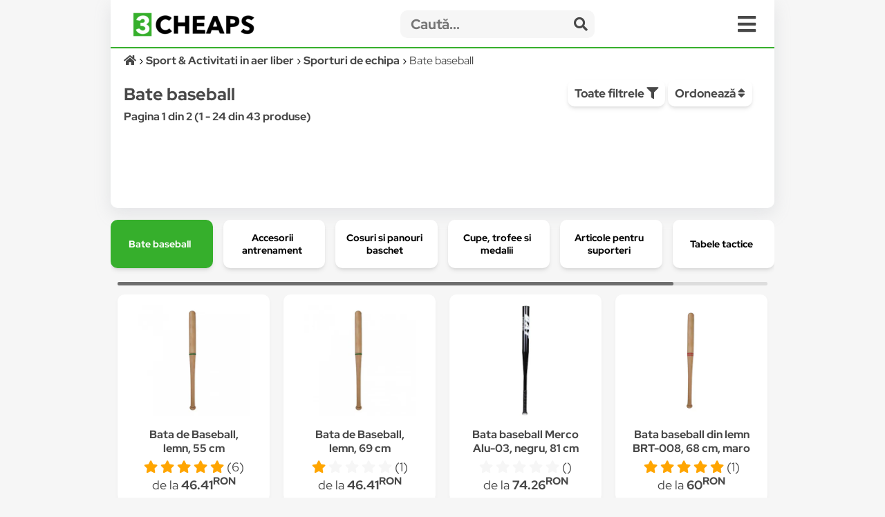

--- FILE ---
content_type: text/html; charset=UTF-8
request_url: https://3cheaps.com/bate-baseball-1869/c?search=
body_size: 12855
content:

<!DOCTYPE html>
<html lang="ro" dir="ltr">

<head>
    <meta charset="UTF-8">
    <meta name="viewport" content="width=device-width, initial-scale=1">
    <meta name="format-detection" content="telephone=no">
    <title>Bate baseball - Compară Prețuri | 3CHEAPS</title>
    <meta name="description" content="Compară prețurile cu 3CHEAPS pentru Bate baseball ">
    <meta name="keywords" content="">
    <link rel="canonical" href="https://3cheaps.com/bate-baseball-1869/c?search="/>

<!-- Twitter Card data -->
<meta name="twitter:card" content="summary_large_image">
<meta name="twitter:site" content="@3cheaps">
<meta name="twitter:title" content="Bate baseball - Compară Prețuri | 3CHEAPS">
<meta name="twitter:description" content="Compară prețurile pentru Bate baseball cu 3CHEAPS!">
<meta name="twitter:creator" content="@3cheaps">
<meta name="twitter:image" content="https://s13emagst.akamaized.net/products/21456/21455952/images/res_c1abc00e105ac2bc767b1270499c1d57.jpg?width=1200&height=630&hash=4C5C749E6A10CDE6F9FEDF778AD48D18">

<!-- Open Graph data -->
<meta property="og:title" content="Bate baseball - Compară Prețuri | 3CHEAPS" />
<meta property="og:type" content="website" />
<meta property="og:url" content="https://3cheaps.com/bate-baseball-1869/c?search=" />
<meta property="og:image" content="https://s13emagst.akamaized.net/products/21456/21455952/images/res_c1abc00e105ac2bc767b1270499c1d57.jpg?width=1200&height=630&hash=4C5C749E6A10CDE6F9FEDF778AD48D18" />
<meta property="og:image:width" content="1200" />
<meta property="og:image:height" content="630" />
<meta property="og:description" content="Compară prețurile pentru Bate baseball cu 3CHEAPS!" />
<meta property="og:site_name" content="3CHEAPS.COM" />
<meta property="fb:admins" content="100063981099660" />
    <link rel="stylesheet" href="/assets/css/simple-grid.css"/>
<!-- Swiper JS -->
<link rel="stylesheet" href="/assets/css/swiper-bundle.min.css"/>
<link rel="stylesheet" href="/assets/css/custom-style.css?ver=6">
<link rel="stylesheet" href="/assets/fontawesome/css/fontawesome.min.css">
<link rel="stylesheet" href="/assets/fontawesome/css/all.min.css">

<link rel="preconnect" href="https://fonts.gstatic.com" crossorigin>
<style>

::-moz-selection { /* Code for Firefox */
  color: #fff;
  background: #36af2c;
}

::selection {
  color: #fff;
  background: #36af2c;
}

    /* latin-ext */
    @font-face {
        font-family: 'Red Hat Display';
        font-style: italic;
        font-weight: 300;
        font-display: swap;
        src: url(https://fonts.gstatic.com/s/redhatdisplay/v12/8vIh7wUr0m80wwYf0QCXZzYzUoTg-CSvZX4Vlf1fe6TVxAsD9F-Yo3w.woff2) format('woff2');
        unicode-range: U+0100-024F, U+0259, U+1E00-1EFF, U+2020, U+20A0-20AB, U+20AD-20CF, U+2113, U+2C60-2C7F, U+A720-A7FF;
    }
    /* latin */
    @font-face {
        font-family: 'Red Hat Display';
        font-style: italic;
        font-weight: 300;
        font-display: swap;
        src: url(https://fonts.gstatic.com/s/redhatdisplay/v12/8vIh7wUr0m80wwYf0QCXZzYzUoTg-CSvZX4Vlf1fe6TVxAsD-l-Y.woff2) format('woff2');
        unicode-range: U+0000-00FF, U+0131, U+0152-0153, U+02BB-02BC, U+02C6, U+02DA, U+02DC, U+2000-206F, U+2074, U+20AC, U+2122, U+2191, U+2193, U+2212, U+2215, U+FEFF, U+FFFD;
    }
    /* latin-ext */
    @font-face {
        font-family: 'Red Hat Display';
        font-style: italic;
        font-weight: 400;
        font-display: swap;
        src: url(https://fonts.gstatic.com/s/redhatdisplay/v12/8vIh7wUr0m80wwYf0QCXZzYzUoTg-CSvZX4Vlf1fe6TVmgsD9F-Yo3w.woff2) format('woff2');
        unicode-range: U+0100-024F, U+0259, U+1E00-1EFF, U+2020, U+20A0-20AB, U+20AD-20CF, U+2113, U+2C60-2C7F, U+A720-A7FF;
    }
    /* latin */
    @font-face {
        font-family: 'Red Hat Display';
        font-style: italic;
        font-weight: 400;
        font-display: swap;
        src: url(https://fonts.gstatic.com/s/redhatdisplay/v12/8vIh7wUr0m80wwYf0QCXZzYzUoTg-CSvZX4Vlf1fe6TVmgsD-l-Y.woff2) format('woff2');
        unicode-range: U+0000-00FF, U+0131, U+0152-0153, U+02BB-02BC, U+02C6, U+02DA, U+02DC, U+2000-206F, U+2074, U+20AC, U+2122, U+2191, U+2193, U+2212, U+2215, U+FEFF, U+FFFD;
    }
    /* latin-ext */
    @font-face {
        font-family: 'Red Hat Display';
        font-style: italic;
        font-weight: 500;
        font-display: swap;
        src: url(https://fonts.gstatic.com/s/redhatdisplay/v12/8vIh7wUr0m80wwYf0QCXZzYzUoTg-CSvZX4Vlf1fe6TVqAsD9F-Yo3w.woff2) format('woff2');
        unicode-range: U+0100-024F, U+0259, U+1E00-1EFF, U+2020, U+20A0-20AB, U+20AD-20CF, U+2113, U+2C60-2C7F, U+A720-A7FF;
    }
    /* latin */
    @font-face {
        font-family: 'Red Hat Display';
        font-style: italic;
        font-weight: 500;
        font-display: swap;
        src: url(https://fonts.gstatic.com/s/redhatdisplay/v12/8vIh7wUr0m80wwYf0QCXZzYzUoTg-CSvZX4Vlf1fe6TVqAsD-l-Y.woff2) format('woff2');
        unicode-range: U+0000-00FF, U+0131, U+0152-0153, U+02BB-02BC, U+02C6, U+02DA, U+02DC, U+2000-206F, U+2074, U+20AC, U+2122, U+2191, U+2193, U+2212, U+2215, U+FEFF, U+FFFD;
    }
    /* latin-ext */
    @font-face {
        font-family: 'Red Hat Display';
        font-style: italic;
        font-weight: 600;
        font-display: swap;
        src: url(https://fonts.gstatic.com/s/redhatdisplay/v12/8vIh7wUr0m80wwYf0QCXZzYzUoTg-CSvZX4Vlf1fe6TVRAwD9F-Yo3w.woff2) format('woff2');
        unicode-range: U+0100-024F, U+0259, U+1E00-1EFF, U+2020, U+20A0-20AB, U+20AD-20CF, U+2113, U+2C60-2C7F, U+A720-A7FF;
    }
    /* latin */
    @font-face {
        font-family: 'Red Hat Display';
        font-style: italic;
        font-weight: 600;
        font-display: swap;
        src: url(https://fonts.gstatic.com/s/redhatdisplay/v12/8vIh7wUr0m80wwYf0QCXZzYzUoTg-CSvZX4Vlf1fe6TVRAwD-l-Y.woff2) format('woff2');
        unicode-range: U+0000-00FF, U+0131, U+0152-0153, U+02BB-02BC, U+02C6, U+02DA, U+02DC, U+2000-206F, U+2074, U+20AC, U+2122, U+2191, U+2193, U+2212, U+2215, U+FEFF, U+FFFD;
    }
    /* latin-ext */
    @font-face {
        font-family: 'Red Hat Display';
        font-style: italic;
        font-weight: 700;
        font-display: swap;
        src: url(https://fonts.gstatic.com/s/redhatdisplay/v12/8vIh7wUr0m80wwYf0QCXZzYzUoTg-CSvZX4Vlf1fe6TVfQwD9F-Yo3w.woff2) format('woff2');
        unicode-range: U+0100-024F, U+0259, U+1E00-1EFF, U+2020, U+20A0-20AB, U+20AD-20CF, U+2113, U+2C60-2C7F, U+A720-A7FF;
    }
    /* latin */
    @font-face {
        font-family: 'Red Hat Display';
        font-style: italic;
        font-weight: 700;
        font-display: swap;
        src: url(https://fonts.gstatic.com/s/redhatdisplay/v12/8vIh7wUr0m80wwYf0QCXZzYzUoTg-CSvZX4Vlf1fe6TVfQwD-l-Y.woff2) format('woff2');
        unicode-range: U+0000-00FF, U+0131, U+0152-0153, U+02BB-02BC, U+02C6, U+02DA, U+02DC, U+2000-206F, U+2074, U+20AC, U+2122, U+2191, U+2193, U+2212, U+2215, U+FEFF, U+FFFD;
    }
    /* latin-ext */
    @font-face {
        font-family: 'Red Hat Display';
        font-style: italic;
        font-weight: 800;
        font-display: swap;
        src: url(https://fonts.gstatic.com/s/redhatdisplay/v12/8vIh7wUr0m80wwYf0QCXZzYzUoTg-CSvZX4Vlf1fe6TVGgwD9F-Yo3w.woff2) format('woff2');
        unicode-range: U+0100-024F, U+0259, U+1E00-1EFF, U+2020, U+20A0-20AB, U+20AD-20CF, U+2113, U+2C60-2C7F, U+A720-A7FF;
    }
    /* latin */
    @font-face {
        font-family: 'Red Hat Display';
        font-style: italic;
        font-weight: 800;
        font-display: swap;
        src: url(https://fonts.gstatic.com/s/redhatdisplay/v12/8vIh7wUr0m80wwYf0QCXZzYzUoTg-CSvZX4Vlf1fe6TVGgwD-l-Y.woff2) format('woff2');
        unicode-range: U+0000-00FF, U+0131, U+0152-0153, U+02BB-02BC, U+02C6, U+02DA, U+02DC, U+2000-206F, U+2074, U+20AC, U+2122, U+2191, U+2193, U+2212, U+2215, U+FEFF, U+FFFD;
    }
    /* latin-ext */
    @font-face {
        font-family: 'Red Hat Display';
        font-style: italic;
        font-weight: 900;
        font-display: swap;
        src: url(https://fonts.gstatic.com/s/redhatdisplay/v12/8vIh7wUr0m80wwYf0QCXZzYzUoTg-CSvZX4Vlf1fe6TVMwwD9F-Yo3w.woff2) format('woff2');
        unicode-range: U+0100-024F, U+0259, U+1E00-1EFF, U+2020, U+20A0-20AB, U+20AD-20CF, U+2113, U+2C60-2C7F, U+A720-A7FF;
    }
    /* latin */
    @font-face {
        font-family: 'Red Hat Display';
        font-style: italic;
        font-weight: 900;
        font-display: swap;
        src: url(https://fonts.gstatic.com/s/redhatdisplay/v12/8vIh7wUr0m80wwYf0QCXZzYzUoTg-CSvZX4Vlf1fe6TVMwwD-l-Y.woff2) format('woff2');
        unicode-range: U+0000-00FF, U+0131, U+0152-0153, U+02BB-02BC, U+02C6, U+02DA, U+02DC, U+2000-206F, U+2074, U+20AC, U+2122, U+2191, U+2193, U+2212, U+2215, U+FEFF, U+FFFD;
    }
    /* latin-ext */
    @font-face {
        font-family: 'Red Hat Display';
        font-style: normal;
        font-weight: 300;
        font-display: swap;
        src: url(https://fonts.gstatic.com/s/redhatdisplay/v12/8vIf7wUr0m80wwYf0QCXZzYzUoTK8RZQvRd-D1NYbjKWQkEz-Eec.woff2) format('woff2');
        unicode-range: U+0100-024F, U+0259, U+1E00-1EFF, U+2020, U+20A0-20AB, U+20AD-20CF, U+2113, U+2C60-2C7F, U+A720-A7FF;
    }
    /* latin */
    @font-face {
        font-family: 'Red Hat Display';
        font-style: normal;
        font-weight: 300;
        font-display: swap;
        src: url(https://fonts.gstatic.com/s/redhatdisplay/v12/8vIf7wUr0m80wwYf0QCXZzYzUoTK8RZQvRd-D1NYbjKWQk8z-A.woff2) format('woff2');
        unicode-range: U+0000-00FF, U+0131, U+0152-0153, U+02BB-02BC, U+02C6, U+02DA, U+02DC, U+2000-206F, U+2074, U+20AC, U+2122, U+2191, U+2193, U+2212, U+2215, U+FEFF, U+FFFD;
    }
    /* latin-ext */
    @font-face {
        font-family: 'Red Hat Display';
        font-style: normal;
        font-weight: 400;
        font-display: swap;
        src: url(https://fonts.gstatic.com/s/redhatdisplay/v12/8vIf7wUr0m80wwYf0QCXZzYzUoTK8RZQvRd-D1NYbmyWQkEz-Eec.woff2) format('woff2');
        unicode-range: U+0100-024F, U+0259, U+1E00-1EFF, U+2020, U+20A0-20AB, U+20AD-20CF, U+2113, U+2C60-2C7F, U+A720-A7FF;
    }
    /* latin */
    @font-face {
        font-family: 'Red Hat Display';
        font-style: normal;
        font-weight: 400;
        font-display: swap;
        src: url(https://fonts.gstatic.com/s/redhatdisplay/v12/8vIf7wUr0m80wwYf0QCXZzYzUoTK8RZQvRd-D1NYbmyWQk8z-A.woff2) format('woff2');
        unicode-range: U+0000-00FF, U+0131, U+0152-0153, U+02BB-02BC, U+02C6, U+02DA, U+02DC, U+2000-206F, U+2074, U+20AC, U+2122, U+2191, U+2193, U+2212, U+2215, U+FEFF, U+FFFD;
    }
    /* latin-ext */
    @font-face {
        font-family: 'Red Hat Display';
        font-style: normal;
        font-weight: 500;
        font-display: swap;
        src: url(https://fonts.gstatic.com/s/redhatdisplay/v12/8vIf7wUr0m80wwYf0QCXZzYzUoTK8RZQvRd-D1NYbl6WQkEz-Eec.woff2) format('woff2');
        unicode-range: U+0100-024F, U+0259, U+1E00-1EFF, U+2020, U+20A0-20AB, U+20AD-20CF, U+2113, U+2C60-2C7F, U+A720-A7FF;
    }
    /* latin */
    @font-face {
        font-family: 'Red Hat Display';
        font-style: normal;
        font-weight: 500;
        font-display: swap;
        src: url(https://fonts.gstatic.com/s/redhatdisplay/v12/8vIf7wUr0m80wwYf0QCXZzYzUoTK8RZQvRd-D1NYbl6WQk8z-A.woff2) format('woff2');
        unicode-range: U+0000-00FF, U+0131, U+0152-0153, U+02BB-02BC, U+02C6, U+02DA, U+02DC, U+2000-206F, U+2074, U+20AC, U+2122, U+2191, U+2193, U+2212, U+2215, U+FEFF, U+FFFD;
    }
    /* latin-ext */
    @font-face {
        font-family: 'Red Hat Display';
        font-style: normal;
        font-weight: 600;
        font-display: swap;
        src: url(https://fonts.gstatic.com/s/redhatdisplay/v12/8vIf7wUr0m80wwYf0QCXZzYzUoTK8RZQvRd-D1NYbrKRQkEz-Eec.woff2) format('woff2');
        unicode-range: U+0100-024F, U+0259, U+1E00-1EFF, U+2020, U+20A0-20AB, U+20AD-20CF, U+2113, U+2C60-2C7F, U+A720-A7FF;
    }
    /* latin */
    @font-face {
        font-family: 'Red Hat Display';
        font-style: normal;
        font-weight: 600;
        font-display: swap;
        src: url(https://fonts.gstatic.com/s/redhatdisplay/v12/8vIf7wUr0m80wwYf0QCXZzYzUoTK8RZQvRd-D1NYbrKRQk8z-A.woff2) format('woff2');
        unicode-range: U+0000-00FF, U+0131, U+0152-0153, U+02BB-02BC, U+02C6, U+02DA, U+02DC, U+2000-206F, U+2074, U+20AC, U+2122, U+2191, U+2193, U+2212, U+2215, U+FEFF, U+FFFD;
    }
    /* latin-ext */
    @font-face {
        font-family: 'Red Hat Display';
        font-style: normal;
        font-weight: 700;
        font-display: swap;
        src: url(https://fonts.gstatic.com/s/redhatdisplay/v12/8vIf7wUr0m80wwYf0QCXZzYzUoTK8RZQvRd-D1NYbouRQkEz-Eec.woff2) format('woff2');
        unicode-range: U+0100-024F, U+0259, U+1E00-1EFF, U+2020, U+20A0-20AB, U+20AD-20CF, U+2113, U+2C60-2C7F, U+A720-A7FF;
    }
    /* latin */
    @font-face {
        font-family: 'Red Hat Display';
        font-style: normal;
        font-weight: 700;
        font-display: swap;
        src: url(https://fonts.gstatic.com/s/redhatdisplay/v12/8vIf7wUr0m80wwYf0QCXZzYzUoTK8RZQvRd-D1NYbouRQk8z-A.woff2) format('woff2');
        unicode-range: U+0000-00FF, U+0131, U+0152-0153, U+02BB-02BC, U+02C6, U+02DA, U+02DC, U+2000-206F, U+2074, U+20AC, U+2122, U+2191, U+2193, U+2212, U+2215, U+FEFF, U+FFFD;
    }
    /* latin-ext */
    @font-face {
        font-family: 'Red Hat Display';
        font-style: normal;
        font-weight: 800;
        font-display: swap;
        src: url(https://fonts.gstatic.com/s/redhatdisplay/v12/8vIf7wUr0m80wwYf0QCXZzYzUoTK8RZQvRd-D1NYbuyRQkEz-Eec.woff2) format('woff2');
        unicode-range: U+0100-024F, U+0259, U+1E00-1EFF, U+2020, U+20A0-20AB, U+20AD-20CF, U+2113, U+2C60-2C7F, U+A720-A7FF;
    }
    /* latin */
    @font-face {
        font-family: 'Red Hat Display';
        font-style: normal;
        font-weight: 800;
        font-display: swap;
        src: url(https://fonts.gstatic.com/s/redhatdisplay/v12/8vIf7wUr0m80wwYf0QCXZzYzUoTK8RZQvRd-D1NYbuyRQk8z-A.woff2) format('woff2');
        unicode-range: U+0000-00FF, U+0131, U+0152-0153, U+02BB-02BC, U+02C6, U+02DA, U+02DC, U+2000-206F, U+2074, U+20AC, U+2122, U+2191, U+2193, U+2212, U+2215, U+FEFF, U+FFFD;
    }
    /* latin-ext */
    @font-face {
        font-family: 'Red Hat Display';
        font-style: normal;
        font-weight: 900;
        font-display: swap;
        src: url(https://fonts.gstatic.com/s/redhatdisplay/v12/8vIf7wUr0m80wwYf0QCXZzYzUoTK8RZQvRd-D1NYbsWRQkEz-Eec.woff2) format('woff2');
        unicode-range: U+0100-024F, U+0259, U+1E00-1EFF, U+2020, U+20A0-20AB, U+20AD-20CF, U+2113, U+2C60-2C7F, U+A720-A7FF;
    }
    /* latin */
    @font-face {
        font-family: 'Red Hat Display';
        font-style: normal;
        font-weight: 900;
        font-display: swap;
        src: url(https://fonts.gstatic.com/s/redhatdisplay/v12/8vIf7wUr0m80wwYf0QCXZzYzUoTK8RZQvRd-D1NYbsWRQk8z-A.woff2) format('woff2');
        unicode-range: U+0000-00FF, U+0131, U+0152-0153, U+02BB-02BC, U+02C6, U+02DA, U+02DC, U+2000-206F, U+2074, U+20AC, U+2122, U+2191, U+2193, U+2212, U+2215, U+FEFF, U+FFFD;
    }

</style>


<link rel="icon" type="image/png" sizes="32x32" href="https://3cheaps.com/assets/img/favicon/favicon-32x32.png?ver=3">
<link rel="icon" type="image/png" sizes="96x96" href="https://3cheaps.com/assets/img/favicon/favicon-96x96.png?ver=3">
<link rel="icon" type="image/png" sizes="16x16" href="https://3cheaps.com/assets/img/favicon/favicon-16x16.png?ver=3">
<link rel="stylesheet" href="/assets/css/animate.min.css"/>
    
</head>

<body>
<!-- site -->
    <script type="application/ld+json">
        {
           "@context":"http:\/\/schema.org",
           "@type":"Organization",
           "name":"3CHEAPS",
           "legalName":"3CHEAPS SOLUTIONS SRL",
           "url":"https:\/\/3CHEAPS.com",
           "logo":"https:\/\/3CHEAPS.com\/assets\/img\/logo.png",
           "foundingDate":"2020",
           "founders":{
              "@type":"Person",
              "name":"Claudiu Mihuț"
           },
           "address":[
              {
                 "@type":"PostalAddress",
                 "addressCountry":"RO",
                 "addressLocality":"Dobra",
                 "addressRegion":"Hunedoara",
                 "postalCode":"337215",
                 "streetAddress":"Vilele Noi 18"
              }
           ],
           "contactPoint":{
              "@type":"ContactPoint",
              "contactType":"Customer Support",
              "email":"office@3cheaps.com"
           },
           "sameAs":[
              "www.facebook.com\/3cheaps",
              "www.instagram.com\/3cheaps",
              "www.twitter.com\/3cheaps",
              "www.youtube.com\/channel\/UCDWRKwsk_lJo18yrqlfBw-g",
              "www.linkedin.com/company/3cheaps/"
           ]
        }

</script>

<script type="application/ld+json">
    {
       "@context":"http:\/\/schema.org",
       "@type":"WebSite",
       "url":"https:\/\/3CHEAPS.com",
       "potentialAction":{
          "@type":"SearchAction",
          "target":"https:\/\/3CHEAPS.com\/search-0\/c?search={query}",
          "query-input":"required name=query"
       }
    }

</script><!-- Google Tag Manager -->
<script>(function(w,d,s,l,i){w[l]=w[l]||[];w[l].push({'gtm.start':
new Date().getTime(),event:'gtm.js'});var f=d.getElementsByTagName(s)[0],
j=d.createElement(s),dl=l!='dataLayer'?'&l='+l:'';j.async=true;j.src=
'https://www.googletagmanager.com/gtm.js?id='+i+dl;f.parentNode.insertBefore(j,f);
})(window,document,'script','dataLayer','GTM-KHGHSJH');</script>
<!-- End Google Tag Manager -->

<!-- Google Tag Manager (noscript) -->
<noscript><iframe src="https://www.googletagmanager.com/ns.html?id=GTM-KHGHSJH"
height="0" width="0" style="display:none;visibility:hidden"></iframe></noscript>
<!-- End Google Tag Manager (noscript) -->

<!-- TIKTOK -->
<script>
!function (w, d, t) {
  w.TiktokAnalyticsObject=t;var ttq=w[t]=w[t]||[];ttq.methods=["page","track","identify","instances","debug","on","off","once","ready","alias","group","enableCookie","disableCookie"],ttq.setAndDefer=function(t,e){t[e]=function(){t.push([e].concat(Array.prototype.slice.call(arguments,0)))}};for(var i=0;i<ttq.methods.length;i++)ttq.setAndDefer(ttq,ttq.methods[i]);ttq.instance=function(t){for(var e=ttq._i[t]||[],n=0;n<ttq.methods.length;n++)ttq.setAndDefer(e,ttq.methods[n]);return e},ttq.load=function(e,n){var i="https://analytics.tiktok.com/i18n/pixel/events.js";ttq._i=ttq._i||{},ttq._i[e]=[],ttq._i[e]._u=i,ttq._t=ttq._t||{},ttq._t[e]=+new Date,ttq._o=ttq._o||{},ttq._o[e]=n||{};var o=document.createElement("script");o.type="text/javascript",o.async=!0,o.src=i+"?sdkid="+e+"&lib="+t;var a=document.getElementsByTagName("script")[0];a.parentNode.insertBefore(o,a)};

  ttq.load('CN2BC4JC77U812BSR1B0');
  ttq.page();
}(window, document, 'ttq');
</script>
<script>
    // add this before event code to all pages where PII data postback is expected and appropriate
    ttq.identify({
        "email": false, // string. The email of the customer if available. It must be hashed with SHA-256 on the client side.
        "phone_number": false, // string. The phone number of the customer if available. It must be hashed with SHA-256 on the client side.
        "external_id": "ef9b084c716f38a57d1444b2ba821b0caad87cd0b2fde21add8428911faae953" // string. Any unique identifier, such as loyalty membership IDs, user IDs, and external cookie IDs.It must be hashed with SHA-256 on the client side.
    });
</script>    <!-- site__body -->
    <div class="container">


    <div class="row row-white header">
        <style>
    .departmentButton {
        cursor: pointer;
        text-align: left;
        outline: none;
        display: flex;
        align-items: center;
        width: 100%;
    }
</style>

<div class="row" style="border-bottom: 2px solid #36af2c;">
    <div class="col-3 col-2-sm left vertical-center" style="height: 50px">
        <div class="hidden-sm">
            <a href="/" target="_self" title="3CHEAPS.com"><img alt="logo" width="176" src="/assets/img/logo.png"
                                                    class="logo"/></a>
        </div>
        <div class="hidden-lg">
            <a href="/" target="_self" title="3CHEAPS.com"><img alt="logo" src="/assets/img/app_logo.png"
                                                    class="logo"/></a>
        </div>
    </div>
    <div class="col-8-sm vertical-center" style="height: 50px;">
        <form action="/search-0/c" method="get" class="" name="search">
            <input name="ai" type="hidden" value="1" hidden/>
            <input name="search" type="text" class="searchInput" placeholder="Caută...">
            <span class="searchInputSubmit" onclick="search.submit()"><span class="fa fa-search"></span></span>
        </form>
    </div>
    <div class="col-1 col-2-sm vertical-center" style="height: 50px">
        <span class="fa fa-bars menu-icon" onclick="openMenu('menu')"></span>
    </div>
</div>
<div id="menu" class="row-white">
    <div class="row" style="border-bottom: 1px solid #f6f6f6">
        <div class="col-12">
            <a title="Cont" href="/cont"><button class="col-3 left-inline"><span class="fa fa-user "></span> Cont <b class="">0.00<sup>RON</sup></b></button></a>
            <a title="Favorite" href="/cont?page=wishlist"><button class="col-2 left-inline"><span class="fa fa-heart "></span> Favorite</button></a>
            <a title="Blog" href="/blog"><button class="col-2 left-inline"><span class="fa fa-book"></span> Blog</button></a>
            <a title="Despre noi" href="/despre-noi"><button class="col-3 left-inline"><span class="fa fa-users"></span> Despre Noi</button></a>
            <a title="Contact" href="/contact"><button class="col-2 left-inline"><span class="fa fa-envelope"></span> Contact</button></a>
        </div>
    </div>
    <div class="row">
        <div class="col-12">
                            <a href="/auto-moto-rca/d" title="Auto, Moto  & RCA">
                    <div class="col-6">
                        <button class="departmentButton"><img src="/assets/img/departments/small/auto-moto-rca.png"
                                     width="30" height="30" alt="Auto, Moto  & RCA"><b>Auto, Moto  & RCA</b></button>
                    </div>
                </a>
                            <a href="/casa-bricolaj-petshop/d" title="Casa, Gradina & Bricolaj">
                    <div class="col-6">
                        <button class="departmentButton"><img src="/assets/img/departments/small/casa-bricolaj-petshop.png"
                                     width="30" height="30" alt="Casa, Gradina & Bricolaj"><b>Casa, Gradina & Bricolaj</b></button>
                    </div>
                </a>
                            <a href="/electrocasnice-climatizare/d" title="Electrocasnice & Climatizare">
                    <div class="col-6">
                        <button class="departmentButton"><img src="/assets/img/departments/small/electrocasnice-climatizare.png"
                                     width="30" height="30" alt="Electrocasnice & Climatizare"><b>Electrocasnice & Climatizare</b></button>
                    </div>
                </a>
                            <a href="/fashion/d" title="Fashion">
                    <div class="col-6">
                        <button class="departmentButton"><img src="/assets/img/departments/small/fashion.png"
                                     width="30" height="30" alt="Fashion"><b>Fashion</b></button>
                    </div>
                </a>
                            <a href="/gaming-carti-birotica/d" title="Gaming, Carti & Birotica">
                    <div class="col-6">
                        <button class="departmentButton"><img src="/assets/img/departments/small/gaming-carti-birotica.png"
                                     width="30" height="30" alt="Gaming, Carti & Birotica"><b>Gaming, Carti & Birotica</b></button>
                    </div>
                </a>
                            <a href="/ingrijire-personala-cosmetice/d" title="Ingrijire personala & Cosmetice">
                    <div class="col-6">
                        <button class="departmentButton"><img src="/assets/img/departments/small/ingrijire-personala-cosmetice.png"
                                     width="30" height="30" alt="Ingrijire personala & Cosmetice"><b>Ingrijire personala & Cosmetice</b></button>
                    </div>
                </a>
                            <a href="/jucarii-copii-bebe/d" title="Jucarii, Copii & Bebe">
                    <div class="col-6">
                        <button class="departmentButton"><img src="/assets/img/departments/small/jucarii-copii-bebe.png"
                                     width="30" height="30" alt="Jucarii, Copii & Bebe"><b>Jucarii, Copii & Bebe</b></button>
                    </div>
                </a>
                            <a href="/laptop-tablete-telefoane/d" title="Laptop, Tablete & Telefoane">
                    <div class="col-6">
                        <button class="departmentButton"><img src="/assets/img/departments/small/laptop-tablete-telefoane.png"
                                     width="30" height="30" alt="Laptop, Tablete & Telefoane"><b>Laptop, Tablete & Telefoane</b></button>
                    </div>
                </a>
                            <a href="/pc-periferice-software/d" title="PC, Periferice & Software">
                    <div class="col-6">
                        <button class="departmentButton"><img src="/assets/img/departments/small/pc-periferice-software.png"
                                     width="30" height="30" alt="PC, Periferice & Software"><b>PC, Periferice & Software</b></button>
                    </div>
                </a>
                            <a href="/sport-activitati-aer-liber/d" title="Sport & Activitati in aer liber">
                    <div class="col-6">
                        <button class="departmentButton"><img src="/assets/img/departments/small/sport-activitati-aer-liber.png"
                                     width="30" height="30" alt="Sport & Activitati in aer liber"><b>Sport & Activitati in aer liber</b></button>
                    </div>
                </a>
                            <a href="/alimente-bauturi/d" title="Supermarket">
                    <div class="col-6">
                        <button class="departmentButton"><img src="/assets/img/departments/small/alimente-bauturi.png"
                                     width="30" height="30" alt="Supermarket"><b>Supermarket</b></button>
                    </div>
                </a>
                            <a href="/tv-audio-video-foto/d" title="TV, Audio-Video & Foto">
                    <div class="col-6">
                        <button class="departmentButton"><img src="/assets/img/departments/small/tv-audio-video-foto.png"
                                     width="30" height="30" alt="TV, Audio-Video & Foto"><b>TV, Audio-Video & Foto</b></button>
                    </div>
                </a>
                    </div>
    </div>
</div>
    
<button onclick="topFunction()" id="topButton" class="fa fa-chevron-up"> </button>
<div id="alertBody"></div>
<script>
    //Get the button
    var mybutton = document.getElementById("topButton");

    // When the user scrolls down 60px from the top of the document, show the button
    window.onscroll = function() {scrollFunction()};

    function scrollFunction() {
        if (document.body.scrollTop > 360 || document.documentElement.scrollTop > 360) {
            mybutton.style.display = "block";
        } else {
            mybutton.style.display = "none";
        }
    }

    // When the user clicks on the button, scroll to the top of the document
    function topFunction() {
        document.body.scrollTop = 0;
        document.documentElement.scrollTop = 0;
    }
</script>        <div class="row">
            <div class="col-12">
                <ol class="left breadcrumb" vocab="https://schema.org/" typeof="BreadcrumbList">
                    <li property="itemListElement" typeof="ListItem">
                        <a property="item" typeof="WebPage" href="/" aria-label="Acasă">
                            <i class="fa fa-home"></i>
                            <meta property="name" content="3CHEAPS">
                        </a>
                        <meta property="position" content="1">
                    </li>
                                            <li property="itemListElement" typeof="ListItem">
                            <a property="item" typeof="WebPage" href="/sport-activitati-aer-liber/d">
                                <span property="name">Sport & Activitati in aer liber</span>
                            </a>
                            <meta property="position" content="2">
                        </li>
                                                                <li property="itemListElement" typeof="ListItem">
                            <a property="item" typeof="WebPage"  href="/sporturi-echipa-199/c">
                                <span property="name">Sporturi de echipa</span>
                            </a>
                            <meta property="position" content="3">
                        </li>
                                                                <li property="itemListElement" typeof="ListItem" style="overflow: scroll;height: 15px">
                            <span property="name">Bate baseball</span>
                            <meta property="position" content="4">
                        </li>
                                                        </ol>

            </div>
        </div>
        <div class="row">
            <div class="col-8">
                <h1>Bate baseball</h1>
                <b>Pagina 1 din 2 (1 - 24 din 43 produse)</b>
                <h2></h2>
            </div>
            <div class="col-4">
                <button class="left-inline" onclick="openMenu('filter-menu')">Toate filtrele <i
                            class="fa fa-filter"></i></button>
                <div class="dropdown">
                    <button class="subnav" style="margin-top:2px">Ordonează <i class="fa fa-sort"></i>
                    </button>
                    <div id="Brand" class="dropdown-content box">
                        <div class="filterBox scroll-box left">
                            <ul>
                                                                    <li>

                                        <label class="checkbox-container"
                                               for="random--0">
                                            Relevanta                                        </label>
                                    </li>
                                                                    <li>

                                        <label class="checkbox-container"
                                               for="random--1">
                                            <a href='/bate-baseball-1869/c?search=&order=price%20ASC'><i class='fa fa-sort-amount-up'></i> Preț</a>                                        </label>
                                    </li>
                                                                    <li>

                                        <label class="checkbox-container"
                                               for="random--2">
                                            <a href='/bate-baseball-1869/c?search=&order=price%20DESC'><i class='fa fa-sort-amount-down'></i> Preț</a>                                        </label>
                                    </li>
                                                                    <li>

                                        <label class="checkbox-container"
                                               for="random--3">
                                            <a href='/bate-baseball-1869/c?search=&order=rating%20ASC'><i class='fa fa-sort-amount-up'></i> Rating</a>                                        </label>
                                    </li>
                                                                    <li>

                                        <label class="checkbox-container"
                                               for="random--4">
                                            <a href='/bate-baseball-1869/c?search=&order=rating%20DESC'><i class='fa fa-sort-amount-down'></i> Rating</a>                                        </label>
                                    </li>
                                                            </ul>
                        </div>
                    </div>
                </div>
            </div>
        </div>
        <div class="row">
            <div class="" id="filter-menu">
                <div class="row"></div>
                                    <div class="col-3 col-6-sm box">
                        <div class="dropdown">
                            <input class="keyword subnav " placeholder="Sport"/>
                            <div id="Sport" class="dropdown-content box">
                                <div class="filterBox scroll-box left">
                                    <ul>
                                                                                    <li>
                                                <label class="checkbox-container" for="random-Sport-16677">
                                                    Baseball                                                    <input onclick="filter()" data-filter-type="Sport" data-filter-id="16677" data-filter-value="Baseball" autocomplete="off" id="random-Sport-16677" type="checkbox"                                                            class="filter-name"/>
                                                        <span class="checkmark"></span>
                                                </label>
                                            </li>
                                                                            </ul>
                                </div>
                            </div>
                        </div>
                    </div>
                                    <div class="col-3 col-6-sm box">
                        <div class="dropdown">
                            <input class="keyword subnav " placeholder="Tip produs"/>
                            <div id="Tip produs" class="dropdown-content box">
                                <div class="filterBox scroll-box left">
                                    <ul>
                                                                                    <li>
                                                <label class="checkbox-container" for="random-Tip produs-28832">
                                                    Bata baseball                                                    <input onclick="filter()" data-filter-type="Tip produs" data-filter-id="28832" data-filter-value="Bata baseball" autocomplete="off" id="random-Tip produs-28832" type="checkbox"                                                            class="filter-name"/>
                                                        <span class="checkmark"></span>
                                                </label>
                                            </li>
                                                                            </ul>
                                </div>
                            </div>
                        </div>
                    </div>
                                    <div class="col-3 col-6-sm box">
                        <div class="dropdown">
                            <input class="keyword subnav " placeholder="Material"/>
                            <div id="Material" class="dropdown-content box">
                                <div class="filterBox scroll-box left">
                                    <ul>
                                                                                    <li>
                                                <label class="checkbox-container" for="random-Material-1216">
                                                    Aluminiu                                                    <input onclick="filter()" data-filter-type="Material" data-filter-id="1216" data-filter-value="Aluminiu" autocomplete="off" id="random-Material-1216" type="checkbox"                                                            class="filter-name"/>
                                                        <span class="checkmark"></span>
                                                </label>
                                            </li>
                                                                                    <li>
                                                <label class="checkbox-container" for="random-Material-2480">
                                                    Lemn                                                    <input onclick="filter()" data-filter-type="Material" data-filter-id="2480" data-filter-value="Lemn" autocomplete="off" id="random-Material-2480" type="checkbox"                                                            class="filter-name"/>
                                                        <span class="checkmark"></span>
                                                </label>
                                            </li>
                                                                            </ul>
                                </div>
                            </div>
                        </div>
                    </div>
                                    <div class="col-3 col-6-sm box">
                        <div class="dropdown">
                            <input class="keyword subnav highLightedFilter" placeholder="Brand"/>
                            <div id="Brand" class="dropdown-content box">
                                <div class="filterBox scroll-box left">
                                    <ul>
                                                                                    <li>
                                                <label class="checkbox-container" for="random-Brand-87675">
                                                    Merco                                                    <input onclick="filter()" data-filter-type="Brand" data-filter-id="87675" data-filter-value="Merco" autocomplete="off" id="random-Brand-87675" type="checkbox"                                                            class="filter-name"/>
                                                        <span class="checkmark"></span>
                                                </label>
                                            </li>
                                                                            </ul>
                                </div>
                            </div>
                        </div>
                    </div>
                                    <div class="col-3 col-6-sm box">
                        <div class="dropdown">
                            <input class="keyword subnav highLightedFilter" placeholder="Interval de pret"/>
                            <div id="Interval de pret" class="dropdown-content box">
                                <div class="filterBox scroll-box left">
                                    <ul>
                                                                                    <li>
                                                <label class="checkbox-container" for="random-Interval de pret-[0 TO 50]">
                                                    0 - 50 RON (2)                                                    <input onclick="filter()" data-filter-type="Interval de pret" data-filter-id="[0 TO 50]" data-filter-value="0 - 50 RON (2)" autocomplete="off" id="random-Interval de pret-[0 TO 50]" type="checkbox"                                                            class="filter-name"/>
                                                        <span class="checkmark"></span>
                                                </label>
                                            </li>
                                                                                    <li>
                                                <label class="checkbox-container" for="random-Interval de pret-[50 TO 100]">
                                                    50 - 100 RON (24)                                                    <input onclick="filter()" data-filter-type="Interval de pret" data-filter-id="[50 TO 100]" data-filter-value="50 - 100 RON (24)" autocomplete="off" id="random-Interval de pret-[50 TO 100]" type="checkbox"                                                            class="filter-name"/>
                                                        <span class="checkmark"></span>
                                                </label>
                                            </li>
                                                                                    <li>
                                                <label class="checkbox-container" for="random-Interval de pret-[100 TO 150]">
                                                    100 - 150 RON (5)                                                    <input onclick="filter()" data-filter-type="Interval de pret" data-filter-id="[100 TO 150]" data-filter-value="100 - 150 RON (5)" autocomplete="off" id="random-Interval de pret-[100 TO 150]" type="checkbox"                                                            class="filter-name"/>
                                                        <span class="checkmark"></span>
                                                </label>
                                            </li>
                                                                                    <li>
                                                <label class="checkbox-container" for="random-Interval de pret-[150 TO 300]">
                                                    150 - 300 RON (9)                                                    <input onclick="filter()" data-filter-type="Interval de pret" data-filter-id="[150 TO 300]" data-filter-value="150 - 300 RON (9)" autocomplete="off" id="random-Interval de pret-[150 TO 300]" type="checkbox"                                                            class="filter-name"/>
                                                        <span class="checkmark"></span>
                                                </label>
                                            </li>
                                                                                    <li>
                                                <label class="checkbox-container" for="random-Interval de pret-[300 TO 500]">
                                                    300 - 500 RON (3)                                                    <input onclick="filter()" data-filter-type="Interval de pret" data-filter-id="[300 TO 500]" data-filter-value="300 - 500 RON (3)" autocomplete="off" id="random-Interval de pret-[300 TO 500]" type="checkbox"                                                            class="filter-name"/>
                                                        <span class="checkmark"></span>
                                                </label>
                                            </li>
                                                                            </ul>
                                </div>
                            </div>
                        </div>
                    </div>
                            </div>
        </div>
        <div class="row left">
            <div class="row">
                <div class="col-12-sm">
                    <div class="swiper categories-swiper" style="height: 50px;">
                        <div class="swiper-wrapper">
                                                    </div>
                        <div class="swiper-scrollbar"></div>
                    </div>
                </div>
            </div>
            <div class="col-12">
                            </div>
        </div>
    </div>
            <div class="swiper categories-swiper" style="height: 100px;">
            <div class="swiper-wrapper">
                                    <button class="swiper-slide  center selected" style="height: 70px;background-color: #36af2c;">
                        <a href="/bate-baseball-1869/c?search=">
                            <div class="col-12 vertical-center" style="height: 50px">
                                <b style="font-size: 14px; color:white">Bate baseball</b>
                            </div>
                        </a>
                    </button>
                                    <button class="swiper-slide  center selected" style="height: 70px;background-color: white;">
                        <a href="/accesorii-antrenament-224/c?search=">
                            <div class="col-12 vertical-center" style="height: 50px">
                                <b style="font-size: 14px; color:black">Accesorii antrenament</b>
                            </div>
                        </a>
                    </button>
                                    <button class="swiper-slide  center selected" style="height: 70px;background-color: white;">
                        <a href="/cosuri-panouri-baschet-233/c?search=">
                            <div class="col-12 vertical-center" style="height: 50px">
                                <b style="font-size: 14px; color:black">Cosuri si panouri baschet</b>
                            </div>
                        </a>
                    </button>
                                    <button class="swiper-slide  center selected" style="height: 70px;background-color: white;">
                        <a href="/cupe-trofee-medalii-489/c?search=">
                            <div class="col-12 vertical-center" style="height: 50px">
                                <b style="font-size: 14px; color:black">Cupe, trofee si medalii</b>
                            </div>
                        </a>
                    </button>
                                    <button class="swiper-slide  center selected" style="height: 70px;background-color: white;">
                        <a href="/articole-suporteri-674/c?search=">
                            <div class="col-12 vertical-center" style="height: 50px">
                                <b style="font-size: 14px; color:black">Articole pentru suporteri</b>
                            </div>
                        </a>
                    </button>
                                    <button class="swiper-slide  center selected" style="height: 70px;background-color: white;">
                        <a href="/tabele-tactice-856/c?search=">
                            <div class="col-12 vertical-center" style="height: 50px">
                                <b style="font-size: 14px; color:black">Tabele tactice</b>
                            </div>
                        </a>
                    </button>
                                    <button class="swiper-slide  center selected" style="height: 70px;background-color: white;">
                        <a href="/porti-fotbal-200/c?search=">
                            <div class="col-12 vertical-center" style="height: 50px">
                                <b style="font-size: 14px; color:black">Porti de fotbal</b>
                            </div>
                        </a>
                    </button>
                
            </div>
            <!--        <div class="swiper-button-next"></div>-->
            <!--        <div class="swiper-button-prev"></div>-->
            <div class="swiper-scrollbar"></div>
        </div>
        <div style="display: flex; flex-wrap: wrap; width:100%;">

                            <div style="flex: 1;min-width: 175px;height: 300px; margin:10px;">
                    <div class="box swiper-slide-box vertical-center" style="margin:0px;">
                        <div class="center">
    <div class="product-image-card-container">
        <a href="/bata-de-baseball-lemn-55-cm-cdi-361/p/CHXQSUXZQ" target="_self" title="Bata de Baseball, lemn, 55 cm">
            <img src="https://s13emagst.akamaized.net/products/21456/21455952/images/res_c1abc00e105ac2bc767b1270499c1d57.jpg?width=350&height=350&hash=4C5C749E6A10CDE6F9FEDF778AD48D18" class="product-image-card"/>
        </a>
        </div>
        <h4 class="product-title-card-container center">
            <a href="/bata-de-baseball-lemn-55-cm-cdi-361/p/CHXQSUXZQ" target="_self" title="Bata de Baseball, lemn, 55 cm">
            Bata de Baseball, lemn, 55 cm            </a>
        </h4>

    <div class="center">
                                    <span class="fa fa-star review-checked"></span>
                                                <span class="fa fa-star review-checked"></span>
                                                <span class="fa fa-star review-checked"></span>
                                                <span class="fa fa-star review-checked"></span>
                                                <span class="fa fa-star review-checked"></span>
                            (6)
        <br>
                    de la <b>46.41<sup>RON</sup></b>
            </div>
</div>                    </div>
                </div>
                            <div style="flex: 1;min-width: 175px;height: 300px; margin:10px;">
                    <div class="box swiper-slide-box vertical-center" style="margin:0px;">
                        <div class="center">
    <div class="product-image-card-container">
        <a href="/bata-de-baseball-lemn-69-cm-cdi-01512/p/CHWZYYZQY" target="_self" title="Bata de Baseball, lemn, 69 cm">
            <img src="https://s13emagst.akamaized.net/products/29912/29911317/images/res_7e1e9e4b6309e25fffabb6639bc1845e.jpg?width=350&height=350&hash=330F72F07731FEDE735FC533AD5CC50B" class="product-image-card"/>
        </a>
        </div>
        <h4 class="product-title-card-container center">
            <a href="/bata-de-baseball-lemn-69-cm-cdi-01512/p/CHWZYYZQY" target="_self" title="Bata de Baseball, lemn, 69 cm">
            Bata de Baseball, lemn, 69 cm            </a>
        </h4>

    <div class="center">
                                    <span class="fa fa-star review-checked"></span>
                                                <span class="fa fa-star review-unchecked"></span>
                                                <span class="fa fa-star review-unchecked"></span>
                                                <span class="fa fa-star review-unchecked"></span>
                                                <span class="fa fa-star review-unchecked"></span>
                            (1)
        <br>
                    de la <b>46.41<sup>RON</sup></b>
            </div>
</div>                    </div>
                </div>
                            <div style="flex: 1;min-width: 175px;height: 300px; margin:10px;">
                    <div class="box swiper-slide-box vertical-center" style="margin:0px;">
                        <div class="center">
    <div class="product-image-card-container">
        <a href="/bata-baseball-merco-alu-03-negru-81-cm-31084/p/CHXQQRTRZ" target="_self" title="Bata baseball Merco Alu-03, negru, 81 cm">
            <img src="https://s13emagst.akamaized.net/products/21479/21478300/images/res_9995ac7ca2d851f66cae66fb39dee4fd.jpg?width=350&height=350&hash=9C0B30E873B5391F87C8B88F0CDF4752" class="product-image-card"/>
        </a>
        </div>
        <h4 class="product-title-card-container center">
            <a href="/bata-baseball-merco-alu-03-negru-81-cm-31084/p/CHXQQRTRZ" target="_self" title="Bata baseball Merco Alu-03, negru, 81 cm">
            Bata baseball Merco Alu-03, negru, 81 cm            </a>
        </h4>

    <div class="center">
                                    <span class="fa fa-star review-unchecked"></span>
                                                <span class="fa fa-star review-unchecked"></span>
                                                <span class="fa fa-star review-unchecked"></span>
                                                <span class="fa fa-star review-unchecked"></span>
                                                <span class="fa fa-star review-unchecked"></span>
                            ()
        <br>
                    de la <b>74.26<sup>RON</sup></b>
            </div>
</div>                    </div>
                </div>
                            <div style="flex: 1;min-width: 175px;height: 300px; margin:10px;">
                    <div class="box swiper-slide-box vertical-center" style="margin:0px;">
                        <div class="center">
    <div class="product-image-card-container">
        <a href="/bata-baseball-din-lemn-brt-008-68-cm-maro-deschis-brt798/p/CHWYVRRZY" target="_self" title="Bata baseball din lemn BRT-008, 68 cm, maro deschis">
            <img src="https://s13emagst.akamaized.net/products/25259/25258377/images/res_1001ddcc9bf7a63af1ef75da602a2993.jpg?width=350&height=350&hash=CC127B013B6B84BD566A86CDB7DD0F08" class="product-image-card"/>
        </a>
        </div>
        <h4 class="product-title-card-container center">
            <a href="/bata-baseball-din-lemn-brt-008-68-cm-maro-deschis-brt798/p/CHWYVRRZY" target="_self" title="Bata baseball din lemn BRT-008, 68 cm, maro deschis">
            Bata baseball din lemn BRT-008, 68 cm, maro deschis            </a>
        </h4>

    <div class="center">
                                    <span class="fa fa-star review-checked"></span>
                                                <span class="fa fa-star review-checked"></span>
                                                <span class="fa fa-star review-checked"></span>
                                                <span class="fa fa-star review-checked"></span>
                                                <span class="fa fa-star review-checked"></span>
                            (1)
        <br>
                    de la <b>60<sup>RON</sup></b>
            </div>
</div>                    </div>
                </div>
                            <div style="flex: 1;min-width: 175px;height: 300px; margin:10px;">
                    <div class="box swiper-slide-box vertical-center" style="margin:0px;">
                        <div class="center">
    <div class="product-image-card-container">
        <a href="/set-2-bate-baseball-wls-lemn-67-cm-47-cm-dc8nh4bbm/p/CHWZRTRQY" target="_self" title="Set 2 Bate baseball WLS, lemn, 67 cm , 47 cm">
            <img src="https://s13emagst.akamaized.net/products/17885/17884137/images/res_3b5c012acb47f9dcb66e3ab54698812e.jpg?width=350&height=350&hash=B7FA4DDBB25B23C3897BB265003243D6" class="product-image-card"/>
        </a>
        </div>
        <h4 class="product-title-card-container center">
            <a href="/set-2-bate-baseball-wls-lemn-67-cm-47-cm-dc8nh4bbm/p/CHWZRTRQY" target="_self" title="Set 2 Bate baseball WLS, lemn, 67 cm , 47 cm">
            Set 2 Bate baseball WLS, lemn, 67 cm , 47 cm            </a>
        </h4>

    <div class="center">
                                    <span class="fa fa-star review-checked"></span>
                                                <span class="fa fa-star review-checked"></span>
                                                <span class="fa fa-star review-checked"></span>
                                                <span class="fa fa-star review-checked"></span>
                                                <span class="fa fa-star review-checked"></span>
                            (1)
        <br>
                    de la <b>70.21<sup>RON</sup></b>
            </div>
</div>                    </div>
                </div>
                            <div style="flex: 1;min-width: 175px;height: 300px; margin:10px;">
                    <div class="box swiper-slide-box vertical-center" style="margin:0px;">
                        <div class="center">
    <div class="product-image-card-container">
        <a href="/bata-baseball-merco-alu-03-negru-86-cm-61778/p/CHYRXWZUU" target="_self" title="Bata baseball Merco Alu-03, negru, 86 cm">
            <img src="https://s13emagst.akamaized.net/products/40003/40002485/images/res_1d5d015e7a30a8d458bd757436ab43d3.jpg?width=350&height=350&hash=561441CEEBC836B2AFB87A429F3FD3F9" class="product-image-card"/>
        </a>
        </div>
        <h4 class="product-title-card-container center">
            <a href="/bata-baseball-merco-alu-03-negru-86-cm-61778/p/CHYRXWZUU" target="_self" title="Bata baseball Merco Alu-03, negru, 86 cm">
            Bata baseball Merco Alu-03, negru, 86 cm            </a>
        </h4>

    <div class="center">
                                    <span class="fa fa-star review-unchecked"></span>
                                                <span class="fa fa-star review-unchecked"></span>
                                                <span class="fa fa-star review-unchecked"></span>
                                                <span class="fa fa-star review-unchecked"></span>
                                                <span class="fa fa-star review-unchecked"></span>
                            ()
        <br>
                    de la <b>81.69<sup>RON</sup></b>
            </div>
</div>                    </div>
                </div>
                            <div style="flex: 1;min-width: 175px;height: 300px; margin:10px;">
                    <div class="box swiper-slide-box vertical-center" style="margin:0px;">
                        <div class="center">
    <div class="product-image-card-container">
        <a href="/bata-baseball-merco-alu-03-gri-76-cm-31611/p/CHYRXWZST" target="_self" title="Bata baseball Merco Alu-03, gri, 76 cm">
            <img src="https://s13emagst.akamaized.net/products/21479/21478305/images/res_730987f1259310a74b816b5a23177c78.jpg?width=350&height=350&hash=968A0D4E295A2B211A90E844440C4021" class="product-image-card"/>
        </a>
        </div>
        <h4 class="product-title-card-container center">
            <a href="/bata-baseball-merco-alu-03-gri-76-cm-31611/p/CHYRXWZST" target="_self" title="Bata baseball Merco Alu-03, gri, 76 cm">
            Bata baseball Merco Alu-03, gri, 76 cm            </a>
        </h4>

    <div class="center">
                                    <span class="fa fa-star review-unchecked"></span>
                                                <span class="fa fa-star review-unchecked"></span>
                                                <span class="fa fa-star review-unchecked"></span>
                                                <span class="fa fa-star review-unchecked"></span>
                                                <span class="fa fa-star review-unchecked"></span>
                            ()
        <br>
                    de la <b>70.14<sup>RON</sup></b>
            </div>
</div>                    </div>
                </div>
                            <div style="flex: 1;min-width: 175px;height: 300px; margin:10px;">
                    <div class="box swiper-slide-box vertical-center" style="margin:0px;">
                        <div class="center">
    <div class="product-image-card-container">
        <a href="/bata-baseball-merco-alu-03-albastru-64cm-31605/p/CHYRXWZRT" target="_self" title="Bata baseball Merco Alu-03, albastru, 64cm">
            <img src="https://s13emagst.akamaized.net/products/21479/21478303/images/res_d08ff84ee3950c3364fb70f9e531c50c.jpg?width=350&height=350&hash=C90A52552F0610D9F8B4B7BFCE368341" class="product-image-card"/>
        </a>
        </div>
        <h4 class="product-title-card-container center">
            <a href="/bata-baseball-merco-alu-03-albastru-64cm-31605/p/CHYRXWZRT" target="_self" title="Bata baseball Merco Alu-03, albastru, 64cm">
            Bata baseball Merco Alu-03, albastru, 64cm            </a>
        </h4>

    <div class="center">
                                    <span class="fa fa-star review-unchecked"></span>
                                                <span class="fa fa-star review-unchecked"></span>
                                                <span class="fa fa-star review-unchecked"></span>
                                                <span class="fa fa-star review-unchecked"></span>
                                                <span class="fa fa-star review-unchecked"></span>
                            ()
        <br>
                    de la <b>62.14<sup>RON</sup></b>
            </div>
</div>                    </div>
                </div>
                            <div style="flex: 1;min-width: 175px;height: 300px; margin:10px;">
                    <div class="box swiper-slide-box vertical-center" style="margin:0px;">
                        <div class="center">
    <div class="product-image-card-container">
        <a href="/bata-baseball-merco-alu-03-rosu-64cm-31601/p/CHYRXWZRS" target="_self" title="Bata baseball Merco Alu-03, rosu, 64cm">
            <img src="https://s13emagst.akamaized.net/products/21479/21478301/images/res_be47b8843af4185b6e45d830d9dfe772.jpg?width=350&height=350&hash=D08B859A43DD84112824FE181E0B7CCA" class="product-image-card"/>
        </a>
        </div>
        <h4 class="product-title-card-container center">
            <a href="/bata-baseball-merco-alu-03-rosu-64cm-31601/p/CHYRXWZRS" target="_self" title="Bata baseball Merco Alu-03, rosu, 64cm">
            Bata baseball Merco Alu-03, rosu, 64cm            </a>
        </h4>

    <div class="center">
                                    <span class="fa fa-star review-unchecked"></span>
                                                <span class="fa fa-star review-unchecked"></span>
                                                <span class="fa fa-star review-unchecked"></span>
                                                <span class="fa fa-star review-unchecked"></span>
                                                <span class="fa fa-star review-unchecked"></span>
                            ()
        <br>
                    de la <b>62.17<sup>RON</sup></b>
            </div>
</div>                    </div>
                </div>
                            <div style="flex: 1;min-width: 175px;height: 300px; margin:10px;">
                    <div class="box swiper-slide-box vertical-center" style="margin:0px;">
                        <div class="center">
    <div class="product-image-card-container">
        <a href="/bata-baseball-merco-alu-03-albastru-81-cm-31608/p/CHYRXWZQZ" target="_self" title="Bata baseball Merco Alu-03, albastru, 81 cm">
            <img src="https://s13emagst.akamaized.net/products/21479/21478302/images/res_b50275eb1c2729eaafcba12a6416201f.jpg?width=350&height=350&hash=12A9E3C660AE20802E85DCB45340B8DD" class="product-image-card"/>
        </a>
        </div>
        <h4 class="product-title-card-container center">
            <a href="/bata-baseball-merco-alu-03-albastru-81-cm-31608/p/CHYRXWZQZ" target="_self" title="Bata baseball Merco Alu-03, albastru, 81 cm">
            Bata baseball Merco Alu-03, albastru, 81 cm            </a>
        </h4>

    <div class="center">
                                    <span class="fa fa-star review-unchecked"></span>
                                                <span class="fa fa-star review-unchecked"></span>
                                                <span class="fa fa-star review-unchecked"></span>
                                                <span class="fa fa-star review-unchecked"></span>
                                                <span class="fa fa-star review-unchecked"></span>
                            ()
        <br>
                    de la <b>74.14<sup>RON</sup></b>
            </div>
</div>                    </div>
                </div>
                            <div style="flex: 1;min-width: 175px;height: 300px; margin:10px;">
                    <div class="box swiper-slide-box vertical-center" style="margin:0px;">
                        <div class="center">
    <div class="product-image-card-container">
        <a href="/bata-baseball-merco-alu-03-gri-71-cm-31610/p/CHYRXWZQV" target="_self" title="Bata baseball Merco Alu-03, gri, 71 cm">
            <img src="https://s13emagst.akamaized.net/products/21479/21478306/images/res_730987f1259310a74b816b5a23177c78.jpg?width=350&height=350&hash=968A0D4E295A2B211A90E844440C4021" class="product-image-card"/>
        </a>
        </div>
        <h4 class="product-title-card-container center">
            <a href="/bata-baseball-merco-alu-03-gri-71-cm-31610/p/CHYRXWZQV" target="_self" title="Bata baseball Merco Alu-03, gri, 71 cm">
            Bata baseball Merco Alu-03, gri, 71 cm            </a>
        </h4>

    <div class="center">
                                    <span class="fa fa-star review-unchecked"></span>
                                                <span class="fa fa-star review-unchecked"></span>
                                                <span class="fa fa-star review-unchecked"></span>
                                                <span class="fa fa-star review-unchecked"></span>
                                                <span class="fa fa-star review-unchecked"></span>
                            ()
        <br>
                    de la <b>66.14<sup>RON</sup></b>
            </div>
</div>                    </div>
                </div>
                            <div style="flex: 1;min-width: 175px;height: 300px; margin:10px;">
                    <div class="box swiper-slide-box vertical-center" style="margin:0px;">
                        <div class="center">
    <div class="product-image-card-container">
        <a href="/bata-baseball-merco-alu-03-gri-64cm-31609/p/CHYRXWYQQ" target="_self" title="Bata baseball Merco Alu-03, gri, 64cm">
            <img src="https://s13emagst.akamaized.net/products/21479/21478305/images/res_730987f1259310a74b816b5a23177c78.jpg?width=350&height=350&hash=968A0D4E295A2B211A90E844440C4021" class="product-image-card"/>
        </a>
        </div>
        <h4 class="product-title-card-container center">
            <a href="/bata-baseball-merco-alu-03-gri-64cm-31609/p/CHYRXWYQQ" target="_self" title="Bata baseball Merco Alu-03, gri, 64cm">
            Bata baseball Merco Alu-03, gri, 64cm            </a>
        </h4>

    <div class="center">
                                    <span class="fa fa-star review-checked"></span>
                                                <span class="fa fa-star review-checked"></span>
                                                <span class="fa fa-star review-checked"></span>
                                                <span class="fa fa-star review-checked"></span>
                                                <span class="fa fa-star review-checked"></span>
                            (1)
        <br>
                    de la <b>62.14<sup>RON</sup></b>
            </div>
</div>                    </div>
                </div>
                            <div style="flex: 1;min-width: 175px;height: 300px; margin:10px;">
                    <div class="box swiper-slide-box vertical-center" style="margin:0px;">
                        <div class="center">
    <div class="product-image-card-container">
        <a href="/bata-baseball-merco-alu-03-gri-86-cm-61781/p/CHYRXWXZY" target="_self" title="Bata baseball Merco Alu-03, gri, 86 cm">
            <img src="https://s13emagst.akamaized.net/products/23313/23312858/images/res_2937620ca9d2e22b6b703f94597f671a.jpg?width=350&height=350&hash=8EECF68BF2B4CB35A1C7440F4AEDC7AF" class="product-image-card"/>
        </a>
        </div>
        <h4 class="product-title-card-container center">
            <a href="/bata-baseball-merco-alu-03-gri-86-cm-61781/p/CHYRXWXZY" target="_self" title="Bata baseball Merco Alu-03, gri, 86 cm">
            Bata baseball Merco Alu-03, gri, 86 cm            </a>
        </h4>

    <div class="center">
                                    <span class="fa fa-star review-unchecked"></span>
                                                <span class="fa fa-star review-unchecked"></span>
                                                <span class="fa fa-star review-unchecked"></span>
                                                <span class="fa fa-star review-unchecked"></span>
                                                <span class="fa fa-star review-unchecked"></span>
                            ()
        <br>
                    de la <b>81.69<sup>RON</sup></b>
            </div>
</div>                    </div>
                </div>
                            <div style="flex: 1;min-width: 175px;height: 300px; margin:10px;">
                    <div class="box swiper-slide-box vertical-center" style="margin:0px;">
                        <div class="center">
    <div class="product-image-card-container">
        <a href="/bata-baseball-merco-alu-03-negru-76-cm-31083/p/CHYRXWXTU" target="_self" title="Bata baseball Merco Alu-03, negru, 76 cm">
            <img src="https://s13emagst.akamaized.net/products/21479/21478300/images/res_9995ac7ca2d851f66cae66fb39dee4fd.jpg?width=350&height=350&hash=9C0B30E873B5391F87C8B88F0CDF4752" class="product-image-card"/>
        </a>
        </div>
        <h4 class="product-title-card-container center">
            <a href="/bata-baseball-merco-alu-03-negru-76-cm-31083/p/CHYRXWXTU" target="_self" title="Bata baseball Merco Alu-03, negru, 76 cm">
            Bata baseball Merco Alu-03, negru, 76 cm            </a>
        </h4>

    <div class="center">
                                    <span class="fa fa-star review-unchecked"></span>
                                                <span class="fa fa-star review-unchecked"></span>
                                                <span class="fa fa-star review-unchecked"></span>
                                                <span class="fa fa-star review-unchecked"></span>
                                                <span class="fa fa-star review-unchecked"></span>
                            ()
        <br>
                    de la <b>70.14<sup>RON</sup></b>
            </div>
</div>                    </div>
                </div>
                            <div style="flex: 1;min-width: 175px;height: 300px; margin:10px;">
                    <div class="box swiper-slide-box vertical-center" style="margin:0px;">
                        <div class="center">
    <div class="product-image-card-container">
        <a href="/bata-baseball-merco-alu-03-albastru-76-cm-31607/p/CHYRXWVSZ" target="_self" title="Bata baseball Merco Alu-03, albastru, 76 cm">
            <img src="https://s13emagst.akamaized.net/products/21479/21478302/images/res_b50275eb1c2729eaafcba12a6416201f.jpg?width=350&height=350&hash=12A9E3C660AE20802E85DCB45340B8DD" class="product-image-card"/>
        </a>
        </div>
        <h4 class="product-title-card-container center">
            <a href="/bata-baseball-merco-alu-03-albastru-76-cm-31607/p/CHYRXWVSZ" target="_self" title="Bata baseball Merco Alu-03, albastru, 76 cm">
            Bata baseball Merco Alu-03, albastru, 76 cm            </a>
        </h4>

    <div class="center">
                                    <span class="fa fa-star review-checked"></span>
                                                <span class="fa fa-star review-unchecked"></span>
                                                <span class="fa fa-star review-unchecked"></span>
                                                <span class="fa fa-star review-unchecked"></span>
                                                <span class="fa fa-star review-unchecked"></span>
                            (1)
        <br>
                    de la <b>70.14<sup>RON</sup></b>
            </div>
</div>                    </div>
                </div>
                            <div style="flex: 1;min-width: 175px;height: 300px; margin:10px;">
                    <div class="box swiper-slide-box vertical-center" style="margin:0px;">
                        <div class="center">
    <div class="product-image-card-container">
        <a href="/bata-baseball-merco-alu-03-rosu-86-cm-61779/p/CHYRXWTXQ" target="_self" title="Bata baseball Merco Alu-03, rosu, 86 cm">
            <img src="https://s13emagst.akamaized.net/products/40003/40002484/images/res_5f9b52761490c2d9f7c696daab69aad1.jpg?width=350&height=350&hash=F6AF39E7245EBADEF214424E308198B8" class="product-image-card"/>
        </a>
        </div>
        <h4 class="product-title-card-container center">
            <a href="/bata-baseball-merco-alu-03-rosu-86-cm-61779/p/CHYRXWTXQ" target="_self" title="Bata baseball Merco Alu-03, rosu, 86 cm">
            Bata baseball Merco Alu-03, rosu, 86 cm            </a>
        </h4>

    <div class="center">
                                    <span class="fa fa-star review-unchecked"></span>
                                                <span class="fa fa-star review-unchecked"></span>
                                                <span class="fa fa-star review-unchecked"></span>
                                                <span class="fa fa-star review-unchecked"></span>
                                                <span class="fa fa-star review-unchecked"></span>
                            ()
        <br>
                    de la <b>81.69<sup>RON</sup></b>
            </div>
</div>                    </div>
                </div>
                            <div style="flex: 1;min-width: 175px;height: 300px; margin:10px;">
                    <div class="box swiper-slide-box vertical-center" style="margin:0px;">
                        <div class="center">
    <div class="product-image-card-container">
        <a href="/bata-baseball-merco-alu-03-albastru-86-cm-61780/p/CHYRXWTWY" target="_self" title="Bata baseball Merco Alu-03, albastru, 86 cm">
            <img src="https://s13emagst.akamaized.net/products/21479/21478302/images/res_fec7cb3ae6bf5dcfac36bfa019357f92.jpg?width=350&height=350&hash=1DC66A52563A32FA247EBECFBECF7DC9" class="product-image-card"/>
        </a>
        </div>
        <h4 class="product-title-card-container center">
            <a href="/bata-baseball-merco-alu-03-albastru-86-cm-61780/p/CHYRXWTWY" target="_self" title="Bata baseball Merco Alu-03, albastru, 86 cm">
            Bata baseball Merco Alu-03, albastru, 86 cm            </a>
        </h4>

    <div class="center">
                                    <span class="fa fa-star review-unchecked"></span>
                                                <span class="fa fa-star review-unchecked"></span>
                                                <span class="fa fa-star review-unchecked"></span>
                                                <span class="fa fa-star review-unchecked"></span>
                                                <span class="fa fa-star review-unchecked"></span>
                            ()
        <br>
                    de la <b>81.69<sup>RON</sup></b>
            </div>
</div>                    </div>
                </div>
                            <div style="flex: 1;min-width: 175px;height: 300px; margin:10px;">
                    <div class="box swiper-slide-box vertical-center" style="margin:0px;">
                        <div class="center">
    <div class="product-image-card-container">
        <a href="/bata-baseball-din-lemn-merco-wood-19-84-cm-35378/p/CHYRXWSWU" target="_self" title="Bata baseball din lemn Merco Wood-19, 84 cm">
            <img src="https://s13emagst.akamaized.net/products/24017/24016557/images/res_5dfd88f730796fe8d5475c01de0caf84.jpg?width=350&height=350&hash=2497E9BA4615EE0B94B1C1A52E96BF3B" class="product-image-card"/>
        </a>
        </div>
        <h4 class="product-title-card-container center">
            <a href="/bata-baseball-din-lemn-merco-wood-19-84-cm-35378/p/CHYRXWSWU" target="_self" title="Bata baseball din lemn Merco Wood-19, 84 cm">
            Bata baseball din lemn Merco Wood-19, 84 cm            </a>
        </h4>

    <div class="center">
                                    <span class="fa fa-star review-unchecked"></span>
                                                <span class="fa fa-star review-unchecked"></span>
                                                <span class="fa fa-star review-unchecked"></span>
                                                <span class="fa fa-star review-unchecked"></span>
                                                <span class="fa fa-star review-unchecked"></span>
                            ()
        <br>
                    de la <b>53.53<sup>RON</sup></b>
            </div>
</div>                    </div>
                </div>
                            <div style="flex: 1;min-width: 175px;height: 300px; margin:10px;">
                    <div class="box swiper-slide-box vertical-center" style="margin:0px;">
                        <div class="center">
    <div class="product-image-card-container">
        <a href="/bata-baseball-merco-alu-03-negru-64cm-31081/p/CHYRXWRYU" target="_self" title="Bata baseball Merco Alu-03, negru, 64cm">
            <img src="https://s13emagst.akamaized.net/products/21479/21478300/images/res_9995ac7ca2d851f66cae66fb39dee4fd.jpg?width=350&height=350&hash=9C0B30E873B5391F87C8B88F0CDF4752" class="product-image-card"/>
        </a>
        </div>
        <h4 class="product-title-card-container center">
            <a href="/bata-baseball-merco-alu-03-negru-64cm-31081/p/CHYRXWRYU" target="_self" title="Bata baseball Merco Alu-03, negru, 64cm">
            Bata baseball Merco Alu-03, negru, 64cm            </a>
        </h4>

    <div class="center">
                                    <span class="fa fa-star review-unchecked"></span>
                                                <span class="fa fa-star review-unchecked"></span>
                                                <span class="fa fa-star review-unchecked"></span>
                                                <span class="fa fa-star review-unchecked"></span>
                                                <span class="fa fa-star review-unchecked"></span>
                            ()
        <br>
                    de la <b>62.14<sup>RON</sup></b>
            </div>
</div>                    </div>
                </div>
                            <div style="flex: 1;min-width: 175px;height: 300px; margin:10px;">
                    <div class="box swiper-slide-box vertical-center" style="margin:0px;">
                        <div class="center">
    <div class="product-image-card-container">
        <a href="/bata-baseball-merco-alu-03-rosu-81-cm-31604/p/CHYRXWRYS" target="_self" title="Bata baseball Merco Alu-03, rosu, 81 cm">
            <img src="https://s13emagst.akamaized.net/products/21479/21478301/images/res_be47b8843af4185b6e45d830d9dfe772.jpg?width=350&height=350&hash=D08B859A43DD84112824FE181E0B7CCA" class="product-image-card"/>
        </a>
        </div>
        <h4 class="product-title-card-container center">
            <a href="/bata-baseball-merco-alu-03-rosu-81-cm-31604/p/CHYRXWRYS" target="_self" title="Bata baseball Merco Alu-03, rosu, 81 cm">
            Bata baseball Merco Alu-03, rosu, 81 cm            </a>
        </h4>

    <div class="center">
                                    <span class="fa fa-star review-checked"></span>
                                                <span class="fa fa-star review-unchecked"></span>
                                                <span class="fa fa-star review-unchecked"></span>
                                                <span class="fa fa-star review-unchecked"></span>
                                                <span class="fa fa-star review-unchecked"></span>
                            (1)
        <br>
                    de la <b>74.26<sup>RON</sup></b>
            </div>
</div>                    </div>
                </div>
                            <div style="flex: 1;min-width: 175px;height: 300px; margin:10px;">
                    <div class="box swiper-slide-box vertical-center" style="margin:0px;">
                        <div class="center">
    <div class="product-image-card-container">
        <a href="/bata-baseball-merco-alu-03-rosu-71-cm-31602/p/CHYRXWRYQ" target="_self" title="Bata baseball Merco Alu-03, rosu, 71 cm">
            <img src="https://s13emagst.akamaized.net/products/21479/21478301/images/res_be47b8843af4185b6e45d830d9dfe772.jpg?width=350&height=350&hash=D08B859A43DD84112824FE181E0B7CCA" class="product-image-card"/>
        </a>
        </div>
        <h4 class="product-title-card-container center">
            <a href="/bata-baseball-merco-alu-03-rosu-71-cm-31602/p/CHYRXWRYQ" target="_self" title="Bata baseball Merco Alu-03, rosu, 71 cm">
            Bata baseball Merco Alu-03, rosu, 71 cm            </a>
        </h4>

    <div class="center">
                                    <span class="fa fa-star review-checked"></span>
                                                <span class="fa fa-star review-checked"></span>
                                                <span class="fa fa-star review-checked"></span>
                                                <span class="fa fa-star review-checked"></span>
                                                <span class="fa fa-star review-unchecked"></span>
                            (1)
        <br>
                    de la <b>66.14<sup>RON</sup></b>
            </div>
</div>                    </div>
                </div>
                            <div style="flex: 1;min-width: 175px;height: 300px; margin:10px;">
                    <div class="box swiper-slide-box vertical-center" style="margin:0px;">
                        <div class="center">
    <div class="product-image-card-container">
        <a href="/bata-baseball-86-cm-aluminiu-negru-86cm-bat/p/CHEAXSSQT" target="_self" title="Bata baseball, 86 cm, Aluminiu, Negru">
            <img src="https://s13emagst.akamaized.net/products/40835/40834288/images/res_957f96f026bfb1da5b57db524d29a74b.jpg?width=350&height=350&hash=B91AE503373EFE81467D58CEB893A240" class="product-image-card"/>
        </a>
        </div>
        <h4 class="product-title-card-container center">
            <a href="/bata-baseball-86-cm-aluminiu-negru-86cm-bat/p/CHEAXSSQT" target="_self" title="Bata baseball, 86 cm, Aluminiu, Negru">
            Bata baseball, 86 cm, Aluminiu, Negru            </a>
        </h4>

    <div class="center">
                                    <span class="fa fa-star review-unchecked"></span>
                                                <span class="fa fa-star review-unchecked"></span>
                                                <span class="fa fa-star review-unchecked"></span>
                                                <span class="fa fa-star review-unchecked"></span>
                                                <span class="fa fa-star review-unchecked"></span>
                            ()
        <br>
                    de la <b>80<sup>RON</sup></b>
            </div>
</div>                    </div>
                </div>
                            <div style="flex: 1;min-width: 175px;height: 300px; margin:10px;">
                    <div class="box swiper-slide-box vertical-center" style="margin:0px;">
                        <div class="center">
    <div class="product-image-card-container">
        <a href="/bata-baseball-cold-steel-brooklyn-basher-indestructibila-lungime-60-cm-92bsb/p/CHERYXZRX" target="_self" title="Bata Baseball Cold Steel Brooklyn Basher , indestructibila, lungime 60 cm">
            <img src="https://s13emagst.akamaized.net/products/30466/30465809/images/res_1cba42721e40c24c32d1140e40833be4.jpg?width=350&height=350&hash=75E2A0524AFBA4F446647D7BB32C2C05" class="product-image-card"/>
        </a>
        </div>
        <h4 class="product-title-card-container center">
            <a href="/bata-baseball-cold-steel-brooklyn-basher-indestructibila-lungime-60-cm-92bsb/p/CHERYXZRX" target="_self" title="Bata Baseball Cold Steel Brooklyn Basher , indestructibila, lungime 60 cm">
            Bata Baseball Cold Steel Brooklyn Basher , indestructibila, lungime 60 cm            </a>
        </h4>

    <div class="center">
                                    <span class="fa fa-star review-unchecked"></span>
                                                <span class="fa fa-star review-unchecked"></span>
                                                <span class="fa fa-star review-unchecked"></span>
                                                <span class="fa fa-star review-unchecked"></span>
                                                <span class="fa fa-star review-unchecked"></span>
                            ()
        <br>
                    de la <b>245<sup>RON</sup></b>
            </div>
</div>                    </div>
                </div>
                            <div style="flex: 1;min-width: 175px;height: 300px; margin:10px;">
                    <div class="box swiper-slide-box vertical-center" style="margin:0px;">
                        <div class="center">
    <div class="product-image-card-container">
        <a href="/bata-baseball-cold-steel-brooklyn-slammer-indestructibila-lungime-48-cm-92bsw/p/CHERYXYZZ" target="_self" title="Bata Baseball Cold Steel Brooklyn Slammer , indestructibila, lungime 48 cm">
            <img src="https://s13emagst.akamaized.net/products/31971/31970527/images/res_1ad03a897e7880102c9bc7af15889f81.jpg?width=350&height=350&hash=056EF7CE8530FEDFB60000DB443EF7D1" class="product-image-card"/>
        </a>
        </div>
        <h4 class="product-title-card-container center">
            <a href="/bata-baseball-cold-steel-brooklyn-slammer-indestructibila-lungime-48-cm-92bsw/p/CHERYXYZZ" target="_self" title="Bata Baseball Cold Steel Brooklyn Slammer , indestructibila, lungime 48 cm">
            Bata Baseball Cold Steel Brooklyn Slammer , indestructibila, lungime 48 cm            </a>
        </h4>

    <div class="center">
                                    <span class="fa fa-star review-unchecked"></span>
                                                <span class="fa fa-star review-unchecked"></span>
                                                <span class="fa fa-star review-unchecked"></span>
                                                <span class="fa fa-star review-unchecked"></span>
                                                <span class="fa fa-star review-unchecked"></span>
                            ()
        <br>
                    de la <b>230<sup>RON</sup></b>
            </div>
</div>                    </div>
                </div>
            
        </div>

    <!--    <div class="row" style="margin:0px;padding: 0px">-->
    <!--    -->    <!--            <div class="col-3 col-6-sm">-->
    <!--                <div class="box swiper-slide-box vertical-center" style="margin:0px">-->
    <!--                    -->    <!--                </div>-->
    <!--            </div>-->
    <!--    --><!--    </div>-->
    <div class="row">
        <div class="col-12 center">
            <ul class="pagination">
                <a href="?page=1&search="><li class=""><span class="fa fa-caret-left"></span></li></a>
                <a href="?page=1&search="><li class="active">1</li></a>
                                                                                    <a href="?page=2&search="><li class="">2</li></a>
                                <a href="?page=2&search="><li class=""><span class="fa fa-caret-right"></span> </li></a>
            </ul>
        </div>
    </div>
    </div>
    <!-- site__body / end -->
    <!-- site__footer -->
    <style>
    .keyword{
        border-bottom: 1px dashed black;margin: 4px;
    }
</style>
<div class="row row-white footer">

    <div class="col-12">
        <div class="container">
            <div class="col-12">
                <h2>Departamente</h2>
                <p>
                    Descoperă cele mai bune oferte și produse din diverse categorii. Fie că ești în căutarea unui gadget nou, a unui produs de îngrijire personală sau a echipamentelor pentru casă și grădină, avem tot ce îți trebuie. Alege din următoarele departamente și găsește ofertele perfecte pentru tine:
                                    <div class="col-4">
                    <a href="/auto-moto-rca/d" title="Auto, Moto  & RCA">Auto, Moto  & RCA</a><br>
                </div>
                                <div class="col-4">
                    <a href="/casa-bricolaj-petshop/d" title="Casa, Gradina & Bricolaj">Casa, Gradina & Bricolaj</a><br>
                </div>
                                <div class="col-4">
                    <a href="/electrocasnice-climatizare/d" title="Electrocasnice & Climatizare">Electrocasnice & Climatizare</a><br>
                </div>
                                <div class="col-4">
                    <a href="/fashion/d" title="Fashion">Fashion</a><br>
                </div>
                                <div class="col-4">
                    <a href="/gaming-carti-birotica/d" title="Gaming, Carti & Birotica">Gaming, Carti & Birotica</a><br>
                </div>
                                <div class="col-4">
                    <a href="/ingrijire-personala-cosmetice/d" title="Ingrijire personala & Cosmetice">Ingrijire personala & Cosmetice</a><br>
                </div>
                                <div class="col-4">
                    <a href="/jucarii-copii-bebe/d" title="Jucarii, Copii & Bebe">Jucarii, Copii & Bebe</a><br>
                </div>
                                <div class="col-4">
                    <a href="/laptop-tablete-telefoane/d" title="Laptop, Tablete & Telefoane">Laptop, Tablete & Telefoane</a><br>
                </div>
                                <div class="col-4">
                    <a href="/pc-periferice-software/d" title="PC, Periferice & Software">PC, Periferice & Software</a><br>
                </div>
                                <div class="col-4">
                    <a href="/sport-activitati-aer-liber/d" title="Sport & Activitati in aer liber">Sport & Activitati in aer liber</a><br>
                </div>
                                <div class="col-4">
                    <a href="/alimente-bauturi/d" title="Supermarket">Supermarket</a><br>
                </div>
                                <div class="col-4">
                    <a href="/tv-audio-video-foto/d" title="TV, Audio-Video & Foto">TV, Audio-Video & Foto</a><br>
                </div>
                <br>
                </p>
            </div>
        </div>
    </div>

    <div class="col-12">
        <div class="container center" style="border-bottom: 1px solid #f6f6f6">
            <div class="col-3 col-12-sm left">
                <img src="/assets/img/small_logo_3cheaps-gray.png" height="40" title="3CHEAPS SOLUTIONS S.R.L."  alt="3CHEAPS SOLUTIONS S.R.L.">
                <p>
                    3CHEAPS este o unealtă care te ajută să găsești și să compari prețurile produselor atunci când faci cumpărături online. Dezvoltat în România!
                </p>
                <div class="footer-tradition"></div>


            </div>
            <div class="col-3 col-6-sm center">
                <h4>Informații</h4>
                <a href="/despre-noi" title="Despre Noi">Despre noi</a><br>
                <a href="/politica-de-confidentialitate" title="Confidențialitate">Confidențialitate</a><br>
                <a href="/termeni-si-conditii" title="Termeni și condiții">Termeni și condiții</a><br>
                <a href="/magazine" title="Magazine">Magazine</a><br>
                <a href="/bot" title="3CHEAPS-bot/1.0">3CHEAPS-bot/1.0</a><br>
                <a href="/contact" title="Contact">Contact</a><br>
            </div>
            <div class="col-3 col-6-sm center">
                <h4>Link-uri utile</h4>
                <a href="/blog" title="Blog">Blog</a><br>
                <a href="/cont" title="Contul meu">Contul meu</a><br>
                <a href="/sitemap" title="Sitemap">Sitemap</a><br>
                <a href="/cashback" title="Cashback">Cashback</a><br>
                <a href="https://admin.3cheaps.com" target="_blank" rel="nofollow" title="Autentificare parteneri">Autentificare parteneri</a><br>
                <a href="/inscriere-magazin" title="Înscriere magazin">Înscriere magazin</a><br>
            </div>
            <div class="col-3 col-12-sm center">
                <h4>Descarcă aplicația</h4>
                <div class="mobile-apps">
                    <a href="#" target="_blank" title="Descarcă aplicația 3CHEAPS din AppStore"><span class="fab fa-app-store"></span></a>
                    <a rel="noopener" href="https://play.google.com/store/apps/details?id=ro.a3cheaps.apps.a3cheaps&hl=ro"  title="Descarcă aplicația 3CHEAPS din Play Store" target="_blank"><span class="fab fa-google-play"></span></a>
                </div>
                <h4>Urmarește-ne</h4>
                <div class="social-media">
                    <a rel="noopener" href="https://www.youtube.com/c/3CHEAPSRomania" target="_blank" title="3CHEAPS YOUTUBE"><span class="fab fa-youtube-square"></span></a>
                    <a rel="noopener" href="https://www.facebook.com/3cheaps/" target="_blank" title="3CHEAPS FACEBOOK"><span class="fab fa-facebook-square"></span></a>
                    <a rel="noopener" href="https://twitter.com/3cheaps" target="_blank" title="3CHEAPS TWITTER"><span class="fab fa-twitter-square"></span></a>
                    <a rel="noopener" href="https://www.instagram.com/3cheaps/" target="_blank" title="3CHEAPS INSTAGRAM"><span class="fab fa-instagram-square"></span></a>
                    <a rel="noopener" href="https://www.linkedin.com/company/3cheaps/" target="_blank" title="3CHEAPS LINKEDIN"><span class="fab fa-linkedin"></span></a>
                </div>
                <h4>Newsletter</h4>
                <input type="email" id="newsletterInput" class="newsletterInput" placeholder="adresa de e-mail">
                <span class="newsletterInputSubmit" onclick="newsletterSubscribe(document.getElementById('newsletterInput').value)"><span class="fa fa-send"></span></span>
            </div>

            <div class="col-12 center copy-text">
                <i class="fa fa-copyright"></i> 2020-2025 3CHEAPS SOLUTIONS S.R.L. CUI: 43145951 Reg.Com. J20/1057/2020
            </div>
        </div>
    </div>
</div>
<style>

    #popup {
        position: fixed;
        top: 50%;
        left: -305px; /* start collapsed by default */
        transform: translateY(-50%);
        width: 280px;
        background: #36af2c;
        color: white;
        border-radius: 0 16px 16px 0;
        box-shadow: 4px 4px 12px rgba(0, 0, 0, 0.5);
        padding: 16px;
        transition: left 0.4s ease;
        z-index: 9999;
        font-family: Arial, sans-serif;
        cursor: pointer;
    }

    #popup.visible {
        left: 0;
    }

    /* Content styles unchanged */
    #popup img {
        width: 100%;
        border-radius: 12px;
        margin-bottom: 12px;
    }

    #popup .news-title {
        font-size: 18px;
        font-weight: bold;
        margin-bottom: 12px;
        line-height: 1.3;
    }

    #popup button.close-btn {
        background: white;
        border: none;
        border-radius: 12px;
        color: red;
        font-size: 20px;
        position: absolute;
        top: 0px;
        right: 0px;
        cursor: pointer;
    }

    #popup a{
        all: unset;
    }

    #popup a.read-more {
        display: inline-block;
        background: white;
        color: #36af2c;
        padding: 8px 12px;
        border-radius: 8px;
        text-decoration: none;
        font-weight: bold;
        margin-top: 10px;
        transition: background 0.3s;
    }

    #popup a.read-more:hover {
        color: #40d235;
    }

</style>

    <!-- site__footer / end -->
<!-- site / end -->
<script src="/assets/js/open-menu.js"></script>

<!-- Google Analytics -->
<script async src="https://www.googletagmanager.com/gtag/js?id=UA-169018944-1"></script>
<script cookie-consent="tracking">
    window.dataLayer = window.dataLayer || [];
    function gtag(){dataLayer.push(arguments);}
    gtag('js', new Date());

    gtag('config', 'UA-169018944-1');
</script>
<!-- end of Google Analytics-->

<!-- Fontawesome -->
<script src="/assets/js/fontawesome.min.js" crossorigin="anonymous"></script>
<!-- end of Fontawesome-->

<script>
//document.cookie.split(";").forEach(function(c) { document.cookie = c.replace(/^ +/, "").replace(/=.*/, "=;expires=" + new Date().toUTCString() + ";path=/"); });
</script>

<script async src="https://pagead2.googlesyndication.com/pagead/js/adsbygoogle.js?client=ca-pub-7406011897773184"
     crossorigin="anonymous"></script>
     
<script src="/assets/js/swiper-bundle.min.js"></script>

<script>


    var swiper3 = new Swiper(".categories-swiper", {
        lazy: true,
        slidesPerView: 7,
        spaceBetween: 15,
        freeMode: {
            enabled: true,
            sticky: true,
            minimumVelocity: 0.15
        },
        // centeredSlides: true,
        direction: 'horizontal',
        scrollbar: {
            el: ".swiper-scrollbar",
            hide: false,
        },
        breakpoints: {
            1: {
                slidesPerView: 3,
            },
            768: {
                slidesPerView: 5,
            },
            1024: {
                slidesPerView: 6,
            },
        },
        mousewheel: {
            enabled: true,
            eventsTarget: '.categories-swiper',
            releaseOnEdges: false
        }
    });

    document.querySelectorAll('.keyword').forEach(item => {
        item.addEventListener('keyup', event => {
            var exp = new RegExp(event.target.value, 'i');
            var li = event.target.parentElement.querySelectorAll('.filterBox li label');
            console.log(li);
            li.forEach(function(element, index) {
                if(!exp.test(element.textContent)) {
                    element.parentElement.style.display = 'none'
                } else {
                    element.parentElement.style.display = ''
                }
            });
        })
    });

    function filter()
    {
        var li = document.querySelectorAll('#filter-menu .checkbox-container input:checked');
        filterParams = '';
        li.forEach(function(element, index) {
            id = element.getAttribute('data-filter-id');
            key = element.getAttribute('data-filter-type');
            value = element.getAttribute('data-filter-value');
            filterParams = filterParams + 'filter[]=' + encodeURIComponent(key) + '#' + encodeURIComponent(id) + '#' + encodeURIComponent(value) + '&';
        })
        if (document.location.href.includes("search-0") == true){
            document.location.assign('/-/c?search=&'+filterParams.replaceAll('#', '%23'));
        }else{
            document.location.search = filterParams;
        }

        console.log(filterParams);
        // insertParam('filter['+type+']', id);
    }

    function insertParam(key, value) {
        key = encodeURIComponent(key);
        value = encodeURIComponent(value);

        // kvp looks like ['key1=value1', 'key2=value2', ...]
        var kvp = document.location.search.substr(1).split('&');
        let i=0;

        for(; i<kvp.length; i++){
            if (kvp[i].startsWith(key + '=')) {
                let pair = kvp[i].split('=');
                pair[1] = value;
                kvp[i] = pair.join('=');
                break;
            }
        }

        if(i >= kvp.length){
            kvp[kvp.length] = [key,value].join('=');
        }

        // can return this or...
        let params = kvp.join('&');

        // reload page with new params
        document.location.search = params;
    }
</script>


</body>
</html>

--- FILE ---
content_type: text/html; charset=utf-8
request_url: https://www.google.com/recaptcha/api2/aframe
body_size: 267
content:
<!DOCTYPE HTML><html><head><meta http-equiv="content-type" content="text/html; charset=UTF-8"></head><body><script nonce="E7SB7tv70Nw83cBIFcFjag">/** Anti-fraud and anti-abuse applications only. See google.com/recaptcha */ try{var clients={'sodar':'https://pagead2.googlesyndication.com/pagead/sodar?'};window.addEventListener("message",function(a){try{if(a.source===window.parent){var b=JSON.parse(a.data);var c=clients[b['id']];if(c){var d=document.createElement('img');d.src=c+b['params']+'&rc='+(localStorage.getItem("rc::a")?sessionStorage.getItem("rc::b"):"");window.document.body.appendChild(d);sessionStorage.setItem("rc::e",parseInt(sessionStorage.getItem("rc::e")||0)+1);localStorage.setItem("rc::h",'1766895607292');}}}catch(b){}});window.parent.postMessage("_grecaptcha_ready", "*");}catch(b){}</script></body></html>

--- FILE ---
content_type: text/css
request_url: https://3cheaps.com/assets/css/custom-style.css?ver=6
body_size: 3269
content:
:root{
    --progress-width: 0px;
}

@media print
{
    @page
    {
        size: A4;
        size: portrait;
    }
}

* {
    font-family: 'Red Hat Display', sans-serif;
    color: #484848;
    line-height: 1.3;
}

p {
    font-size: 16px;
    line-height: 1.5;
}

html {
    background-color: #f6f6f6;
    /*background: url("https://3cheaps.com/images/aboutus.jpg") no-repeat center center fixed;*/
    -webkit-background-size: cover;
    -moz-background-size: cover;
    -o-background-size: cover;
    background-size: cover;
    margin: 0px;
    padding: 0px;
    scrollbar-color: #36af2c #fff;
}

body {
    margin: 0px;
    padding: 0px;
}



.text-focus-in {
    -webkit-animation: text-focus-in 1s cubic-bezier(.55, .085, .68, .53) both;
    animation: text-focus-in 1s cubic-bezier(.55, .085, .68, .53) both
}

hr {
    display: block;
    height: 1px;
    border: 0;
    border-top: 1px solid #f6f6f6;
    margin: 1em 0;
    padding: 0;
}

/* ----------------------------------------------
* Generated by Animista on 2021-11-23 10:17:6
* Licensed under FreeBSD License.
* See http://animista.net/license for more info.
* w: http://animista.net, t: @cssanimista
* ---------------------------------------------- */

@-webkit-keyframes text-focus-in {
    0% {
        -webkit-filter: blur(12px);
        filter: blur(12px);
        opacity: 0
    }
    100% {
        -webkit-filter: blur(0);
        filter: blur(0);
        opacity: 1
    }
}

@keyframes text-focus-in {
    0% {
        -webkit-filter: blur(12px);
        filter: blur(12px);
        opacity: 0
    }
    100% {
        -webkit-filter: blur(0);
        filter: blur(0);
        opacity: 1
    }
}

.product-image-container {
    display: flex;
    justify-content: center;
    align-items: center;
    height: 300px;
    max-height: 300px;
    margin-left: auto;
    margin-right: auto;
    /*display: block;*/
}

.product-image {
    text-align: center;
    max-width: 100%;
    max-height: 300px;
}


.product-image-card-container{
    display: flex;
    justify-content: center;
    align-items: center;
    height: 170px;
    max-height: 170px;
    margin-left: auto;
    margin-right: auto;
    /*display: block;*/
}

.product-image-card{
    text-align: center;
    max-width: 95%;
    max-height: 170px;
}

.product-title-card-container{
    padding: 5px;
    height: 35px;
    max-width: 170px;
    overflow:hidden;
}

.product-title-card-container a{
    text-decoration: none;
}


.article-image-container {
    border-top-left-radius: 10px;
    border-top-right-radius: 10px;
    display: flex;
    justify-content: center;
    align-items: center;
    height: 120px;
    max-height: 120px;
    margin-left: auto;
    margin-right: auto;
    margin-top: -10px;
    padding: 0px;
    /*display: block;*/
}

.article-image {
    border-top-left-radius: 10px;
    border-top-right-radius: 10px;
    text-align: center;
    max-width: 100%;
    max-height: 120px;
}

.article-title-container{
    padding: 5px;
    font-size: 15px;
    height: 80px;
    overflow:hidden;
    text-align: center;
    display: flex;
    justify-content: center;
    align-items: center;
}

.article-title-container a{
   text-decoration: none;
}

.swiper {
    width: 100%;
    height: 330px; margin-top: 10px;
}

.swiper-slide {


}

.swiper-slide-box{
    border-radius: 10px;
    text-align: center;
    font-size: 18px;
    background: #fff;
    height: 300px;
    box-shadow: rgba(149, 157, 165, 0.2) 0px 8px 24px;
}

.swiper-button-next {
    padding: 5px;
    color: #36af2c;
    background-color: rgba(255, 255, 255, 0.6);
    box-shadow: rgba(149, 157, 165, 0.2) 0px 8px 24px;
    border-radius: 5px;
    width: 40px;
    height: 80px;
    margin-top:-50px;
    margin-right: -10px;
}
.swiper-button-prev {
    padding: 5px;
    color: #36af2c;
    background-color: rgba(255, 255, 255, 0.6);
    box-shadow: rgba(149, 157, 165, 0.2) 0px 8px 24px;
    border-radius: 5px;
    width: 40px;
    height: 80px;
    margin-top:-50px;
    margin-left: -10px;
}


.swiper-pagination {
    background: none;
}

.swiper-pagination-bullet-active{
    background-color: #36af2c;
}

.swiper-slide img {
    display: flex;
    max-height: 200px;
    max-width: 92%;
    margin-left: auto;
    margin-right: auto;
    /*object-fit: fill;*/
}


.swiper-slide-article img {
    max-width: 100%;
    /*object-fit: fill;*/
}


.row-white {
    background-color: white;
    margin-top: 15px;
    margin-bottom: 15px;
    border-radius: 10px;
    box-shadow: rgba(149, 157, 165, 0.2) 0px 8px 24px;
}

.row-green {
    background-color: #36af2c;
    margin-top: 15px;
    margin-bottom: 15px;
    border-radius: 10px;
    box-shadow: rgba(149, 157, 165, 0.2) 0px 8px 24px;
}

.box {
    background-color: white;
    margin-top: 8px;
    margin-bottom: 8px;
    border-radius: 10px;
    box-shadow: rgba(0, 0, 0, 0.04) 0px 3px 5px;
}

.alert-box {
    padding: 5px;
    max-height: 25px;
    background-color: white;
    margin-top: 8px;
    margin-bottom: 8px;
    border-radius: 5px;
    box-shadow: rgba(0, 0, 0, 0.04) 0px 3px 5px;
}

.row-fixed {
    background-color: #ffffff;
    /*border-bottom: 2px solid #36af2c;*/
    position: fixed;
    width: 100%;
    height: 35px;
    z-index: 999999;
    margin: 0px;
    top: 50px;
    padding: 4px;
    box-shadow: rgba(0, 0, 0, 0.1) 0px 4px 6px -1px, rgba(0, 0, 0, 0.06) 0px 2px 4px -1px;
}

.breadcrumb > li {
    display: inline;

}

.breadcrumb > li > a{
    text-decoration: none;
    font-weight: bolder;
}

.breadcrumb > li + li:before {
    padding: 1px;
    color: black;
    content: "›";
}

.breadcrumb {
    line-height: 0.5;
    list-style-type: none;
    margin: 0;
    padding: 0;
    white-space: nowrap;
    overflow: hidden;
    text-overflow: ellipsis;
    max-width: 100%;
}

.container-body {
    margin-top: 55px;
}

.container {
    padding: 0px;
    width: 100%;
}

.footer {
    border-top: 2px solid #36af2c;
    margin-bottom: 0px;
    background-color: #fff;
    font-size: 16px;
    border-radius: 0px;
}
.footer a{
    line-height: 2;
    text-decoration: none;
}

.footer p{
    line-height: 1.6;
}

.footer .copy-text{
    font-size: 12px;
}

.wrote-about-us a{
    text-decoration: none;
}

.header{
    margin-top:0px;
    padding-top: 2px;
    border-top-left-radius: 0px;
    border-top-right-radius: 0px;
}

.background-3cheaps{
    background-size: cover;
    background-image: linear-gradient(to top, rgba(255, 255, 255, 1), rgba(255, 255, 255, 1), rgba(255, 255, 255, 1), rgba(255, 255, 255, 0)), url('https://3cheaps.com/assets/img/aboutus.jpg');
}

.home-slider{
    background-size: cover;
    background-image: linear-gradient(to right, rgba(255, 255, 255, 1), rgba(255, 255, 255, 1), rgba(255, 255, 255, 0)), url('https://3cheaps.com/assets/img/aboutus.jpg');
}

.home-slider-title{
    font-size: 4vmin;
    font-weight: bolder;
}

.home-slider-price{
    font-size: 3vmin;
    font-weight: bolder;
}


.offer {
    cursor: pointer;
    background: #f6f6f6;
    background: linear-gradient(90deg, rgba(246, 246, 246, 1) 90%, rgba(54,175,44,1) 92%);
    padding: 5px;
    margin-bottom: 5px;
    height: 50px;
    border-radius: 10px;
    color:white;
}


.offer div.col-6-sm {
    max-width: 100%;
    white-space: nowrap;
    overflow: hidden;
    text-overflow: ellipsis;
}

.offer-no-update {
    cursor: pointer;
    background: #f6f6f6;
    background: linear-gradient(90deg, rgba(246, 246, 246, 1) 90%, rgba(54,175,44,1) 92%);
    padding: 5px;
    margin-bottom: 5px;
    height: 50px;
    border-radius: 10px;
    color:white;
}


.offer-no-update div.col-6-sm {
    max-width: 100%;
    white-space: nowrap;
    overflow: hidden;
    text-overflow: ellipsis;
}

.redirect b{
    font-size: 60px;
    color: white;
}

.offer:hover{
    background: rgb(221,221,221);
    background: linear-gradient(90deg, rgba(221,221,221,1) 90%, rgba(54,175,44,1) 92%);
}

.selected {
    /*border: 1px solid #36af2c;*/
}

.review-checked {
    color: orange;
}

.review-unchecked {
    color: #f6f6f6;
}

.review-text {
    font-size: 16px;
}


h1 {
    font-size: 25px;
}

h2 {
    font-size: 21px;
}

h3 {
    font-size: 18px;
}

h4 {
    font-size: 16px;
}

h5 {
    font-size: 15px;
}

h1,h2,h3,h4,h5{
    line-height: 1;
    padding: 5px 0px 5px 0px;
    margin: 5px 0px 5px 0px;
}


/* Style the buttons inside the tab */
button {
    margin: 2px;
    display: block;
    background-color: inherit;
    /*float: left;*/
    border: none;
    outline: none;
    cursor: pointer;
    padding: 8px 10px;
    transition: 0.3s;
    font-size: 17px;
    border-radius: 10px;
    font-weight: bolder;
    box-shadow: rgba(0, 0, 0, 0.1) 0px 4px 6px -1px, rgba(0, 0, 0, 0.06) 0px 2px 4px -1px;

}

button.center-inline{
    align-content: center;
}


button.right-inline{
    float: left;
}


button.left-inline{
    float: left;
}

/* Change background color of buttons on hover */
button:hover {
    background-color: #ddd;
}

/* Create an active/current tablink class */
button.active {
    background-color: #f6f6f6;
    color: #484848;
}
button.active>i {
    color: #36af2c;
}

/* Style the tab content */
.tabcontent {
    display: none;
}

input, textarea{
    -webkit-box-sizing: border-box; /* Safari/Chrome, other WebKit */
    -moz-box-sizing: border-box;    /* Firefox, other Gecko */
    box-sizing: border-box;         /* Opera/IE 8+ */

    display: inline;
    width: 100%;
    border:none;
    background-image:none;
    -webkit-box-shadow: none;
    -moz-box-shadow: none;
    box-shadow: none;
    margin: 0px;
    background-color: #f6f6f6;
    font-weight: bolder;
    padding: 5px;
    font-size: 20px;
    border-radius: 10px;
}

input:focus, textarea:focus, select:focus{
    outline: none;
    background-color: #ddd;
}

input:hover, textarea:hover{
    background-color: #ddd;
}

input.active, textarea.active {
    background-color: #f6f6f6;
}


.searchInput{
    height: 40px;
    width: 100%;
    padding-left: 15px;
    padding-right: 35px;
}

.searchInputSubmit{
    position: absolute;
    padding-top: 7px;
    border: none;
    background: none;
    margin-left: -30px;
    font-size: 20px;
    cursor: pointer;
}

.newsletterInput{
    height: 30px;
    max-width: 100%;
    font-size:16px;
    padding-left: 10px;
    padding-right: 35px;
}

.newsletterInputSubmit{
    position: absolute;
    padding-top: 2px;
    border: none;
    background: none;
    margin-left: -30px;
    font-size: 20px;
    cursor: pointer;
}

img.logo{
    margin: auto;
    display: block;
    max-height: 40px;
}

.vertical-center{
    display: flex;
    justify-content: center;
    align-items: center;
    /*height: 50px;*/
}

.social-media span{
    font-size: 30px;
    margin: 5px;
}

.mobile-apps span{
    font-size: 45px;
}


.active{
    color: #36af2c;
}

.danger{
    color: red;
}


#progress {
    background: #f6f6f6;
    border-radius: 8px;
    height: 10px;
    width: 100%;
    padding: 3px;
}

#progress:after {
    content: '';
    display: block;
    background: #36af2c;
    width: var(--progress-width);
    height: 100%;
    border-radius: 9px;
}

.scroll-box {
    max-height: 610px;
    overflow-x: hidden;
    overflow-y: scroll;
    scrollbar-color: #36af2c #fff;
    scrollbar-width: thin;
}

.menu-icon{
    font-size: 30px;
    cursor: pointer;
}

.menu-icon:hover{
    color: #36af2c;
}

button a{
    text-decoration: none;
}

#menu{
    margin-top:0px;
    margin-bottom: 0px;
    position: absolute;
    height: 550px;
    width: 100%;
    background-color: white;
    z-index: 9999;
    display: none;
    overflow-y: scroll;
    scrollbar-color: #36af2c #fff;
    scrollbar-width: thin;
}

#filter-menu{
    /*margin-top:100px;*/
    /*position: absolute;*/
    height: 500px;
    width: 100%;
    z-index: 999999;
    display: none;
}

ul.pagination{
    padding: 0;
    list-style-type: none;
}

ul.pagination li{
    display: inline-block;
    list-style: none;
    height:35px;
    min-width: 35px;
    font-size: 28px;
    font-weight: bolder;
    border-radius: 7px;
    text-align: center;
    background-color: rgba(255, 255, 255, 0.95);
}

/* DROPDOWN */

.dropdown {
    position: relative;
    display: inline-block;
}

.dropdown-content {
    margin-top: 0px;
    display: none;
    position: absolute;
    background-color: #fff;
    min-width: 160px;
    box-shadow: 0px 8px 16px 0px rgba(0,0,0,0.2);
    padding: 12px 16px;
    z-index: 999999;
}

/**:hover .dropdown-content{*/
/*display: none;*/
/*}*/

.dropdown:hover .dropdown-content {
    display: block;
}

.highLightedFilter{
    border: 2px solid rgba(54, 175, 44, 0.66);
}

/* Footer tradition */
.footer-tradition {
    height: 18px;
    /*background-image: url('/assets/img/tradition.jpg');*/
    background-repeat: repeat;
    background-position: left top;
    background-size: 18px 18px ;
    border-radius: 5px;
}

#alertBody {
    display: none;
    text-align: center;
    height: 25px;
    bottom: 20px;
    align-items: center;
    z-index: 9999;
    font-size: 20px;
    border: none;
    outline: none;
    background-color: rgba(54, 175, 44, 0.76);
    color: white;
    cursor: pointer;
    border-radius: 15px;
    padding: 10px;
    width: 75%;
    position: fixed;
    left: 50%;
    margin-left: -37.5%;
}

#topButton {
    width: 50px;
    height: 50px;
    display: none;
    position: fixed;
    bottom: 20px;
    right: 30px;
    z-index: 9999;
    font-size: 24px;
    border: none;
    outline: none;
    background-color: #36af2c;
    color: white;
    cursor: pointer;
    border-radius: 15px;
}

#topButton:hover{
    background-color: #555;
}

.hidden{
    display: none;
}


 /* CHECKBOX FILTERBOX */

 .filterBox ul {
     list-style-type: none;
     padding-left: 3px;
 }

/* The container */
.checkbox-container {
    display: block;
    position: relative;
    padding-left: 35px;
    margin-bottom: 12px;
    cursor: pointer;
    font-size: 18px;
    -webkit-user-select: none;
    -moz-user-select: none;
    -ms-user-select: none;
    user-select: none;
}

/* Hide the browser's default checkbox */
.checkbox-container input {
    position: absolute;
    opacity: 0;
    cursor: pointer;
    height: 0;
    width: 0;
}

/* Create a custom checkbox */
.checkmark {
    position: absolute;
    top: 0;
    left: 0;
    height: 25px;
    width: 25px;
    background-color: #eee;
    border-radius: 10px;
}

/* On mouse-over, add a grey background color */
.checkbox-container:hover input ~ .checkmark {
    background-color: #ccc;
}

/* When the checkbox is checked, add a blue background */
.checkbox-container input:checked ~ .checkmark {
    background-color: #36af2c;
}

/* Create the checkmark/indicator (hidden when not checked) */
.checkmark:after {
    content: "";
    position: absolute;
    display: none;
}

/* Show the checkmark when checked */
.checkbox-container input:checked ~ .checkmark:after {
    display: block;
}

/* Style the checkmark/indicator */
.checkbox-container .checkmark:after {
    left: 9px;
    top: 5px;
    width: 5px;
    height: 10px;
    border: solid white;
    border-width: 0 3px 3px 0;
    -webkit-transform: rotate(45deg);
    -ms-transform: rotate(45deg);
    transform: rotate(45deg);
}

.promoted{
    border:2px solid #36af2c;
}
.promoted:hover{
    border:2px solid #36af2c;
    background-color: rgba(54, 175, 44, 0.36);
}

--- FILE ---
content_type: text/javascript
request_url: https://3cheaps.com/assets/js/open-menu.js
body_size: 86
content:
// document.addEventListener('click', function (e) {
//     let inside = (e.target.closest('.row-white'));
//     if (!inside) {
//         let contextMenu = document.getElementById('contextMenuId');
//         contextMenu.setAttribute('style', 'display:none');
//     }
// });


function openMenu(id) {
    var element = document.getElementById(id);
    if (element.style.display != "block") {
        element.style.display = "block";
        // element.classList.add("animate__animated");
        // element.classList.add("animate__fadeIn");
    } else {
        // element.classList.add("animate__animated");
        // element.classList.add("animate__backOutRight");
        element.style.display = "none";
    }
}